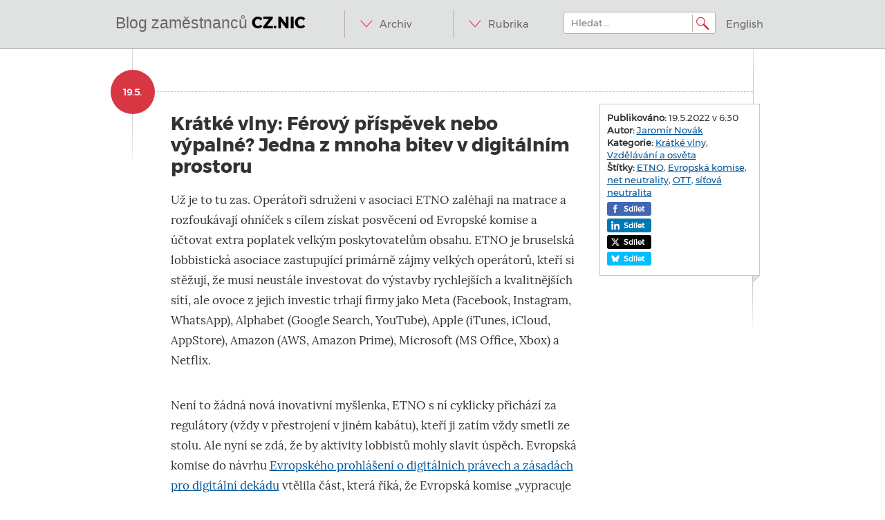

--- FILE ---
content_type: text/html; charset=UTF-8
request_url: https://blog.nic.cz/2022/05/19/kratke-vlny-ferovy-prispevek-nebo-vypalne-jedna-z-mnoha-bitev-v-digitalnim-prostoru/
body_size: 18339
content:
<!DOCTYPE html>
<html dir="ltr" lang="cs" prefix="og: https://ogp.me/ns#">


<head>
    <meta name="twitter:card" content="summary">
    <meta property="og:title" content="Krátké vlny: Férový příspěvek nebo výpalné? Jedna z mnoha bitev v digitálním prostoru" />
    <meta charset="UTF-8">
    <meta name="viewport" content="width=device-width, initial-scale=1">
    <meta http-equiv="Content-Security-Policy" content="upgrade-insecure-requests">
    
    <link rel="profile" href="http://gmpg.org/xfn/11">
    <link rel="pingback" href="https://blog.nic.cz/xmlrpc.php">
    	<style>img:is([sizes="auto" i], [sizes^="auto," i]) { contain-intrinsic-size: 3000px 1500px }</style>
	
		<!-- All in One SEO 4.8.5 - aioseo.com -->
		<title>Krátké vlny: Férový příspěvek nebo výpalné? Jedna z mnoha bitev v digitálním prostoru | Blog zaměstnanců CZ.NIC</title>
	<meta name="description" content="Už je to tu zas. Operátoři sdruženi v asociaci ETNO zaléhají na matrace a rozfoukávají ohníček s cílem získat posvěcení od Evropské komise a účtovat extra poplatek velkým poskytovatelům obsahu. ETNO je bruselská lobbistická asociace zastupující primárně zájmy velkých operátorů, kteří si stěžují, že musí neustále investovat do výstavby rychlejších a kvalitnějších sítí, ale ovoce" />
	<meta name="robots" content="max-image-preview:large" />
	<meta name="author" content="Jaromír Novák"/>
	<link rel="canonical" href="https://blog.nic.cz/2022/05/19/kratke-vlny-ferovy-prispevek-nebo-vypalne-jedna-z-mnoha-bitev-v-digitalnim-prostoru/" />
	<meta name="generator" content="All in One SEO (AIOSEO) 4.8.5" />
		<meta property="og:locale" content="cs_CZ" />
		<meta property="og:site_name" content="Blog zaměstnanců CZ.NIC | @ IN SOA domény.dns.enum.mojeid.internet. nic.cz." />
		<meta property="og:type" content="article" />
		<meta property="og:title" content="Krátké vlny: Férový příspěvek nebo výpalné? Jedna z mnoha bitev v digitálním prostoru | Blog zaměstnanců CZ.NIC" />
		<meta property="og:description" content="Už je to tu zas. Operátoři sdruženi v asociaci ETNO zaléhají na matrace a rozfoukávají ohníček s cílem získat posvěcení od Evropské komise a účtovat extra poplatek velkým poskytovatelům obsahu. ETNO je bruselská lobbistická asociace zastupující primárně zájmy velkých operátorů, kteří si stěžují, že musí neustále investovat do výstavby rychlejších a kvalitnějších sítí, ale ovoce" />
		<meta property="og:url" content="https://blog.nic.cz/2022/05/19/kratke-vlny-ferovy-prispevek-nebo-vypalne-jedna-z-mnoha-bitev-v-digitalnim-prostoru/" />
		<meta property="article:published_time" content="2022-05-19T04:30:24+00:00" />
		<meta property="article:modified_time" content="2022-05-19T04:38:07+00:00" />
		<meta name="twitter:card" content="summary" />
		<meta name="twitter:title" content="Krátké vlny: Férový příspěvek nebo výpalné? Jedna z mnoha bitev v digitálním prostoru | Blog zaměstnanců CZ.NIC" />
		<meta name="twitter:description" content="Už je to tu zas. Operátoři sdruženi v asociaci ETNO zaléhají na matrace a rozfoukávají ohníček s cílem získat posvěcení od Evropské komise a účtovat extra poplatek velkým poskytovatelům obsahu. ETNO je bruselská lobbistická asociace zastupující primárně zájmy velkých operátorů, kteří si stěžují, že musí neustále investovat do výstavby rychlejších a kvalitnějších sítí, ale ovoce" />
		<script type="application/ld+json" class="aioseo-schema">
			{"@context":"https:\/\/schema.org","@graph":[{"@type":"Article","@id":"https:\/\/blog.nic.cz\/2022\/05\/19\/kratke-vlny-ferovy-prispevek-nebo-vypalne-jedna-z-mnoha-bitev-v-digitalnim-prostoru\/#article","name":"Kr\u00e1tk\u00e9 vlny: F\u00e9rov\u00fd p\u0159\u00edsp\u011bvek nebo v\u00fdpaln\u00e9? Jedna z mnoha bitev v digit\u00e1ln\u00edm prostoru | Blog zam\u011bstnanc\u016f CZ.NIC","headline":"Kr\u00e1tk\u00e9 vlny: F\u00e9rov\u00fd p\u0159\u00edsp\u011bvek nebo v\u00fdpaln\u00e9? Jedna z mnoha bitev v digit\u00e1ln\u00edm prostoru","author":{"@id":"https:\/\/blog.nic.cz\/author\/novak-jaromir\/#author"},"publisher":{"@id":"https:\/\/blog.nic.cz\/#organization"},"image":{"@type":"ImageObject","url":"https:\/\/blog.nic.cz\/wp-content\/uploads\/2022\/05\/Snimek-obrazovky-2022-05-18-v-9.22.23.png","@id":"https:\/\/blog.nic.cz\/2022\/05\/19\/kratke-vlny-ferovy-prispevek-nebo-vypalne-jedna-z-mnoha-bitev-v-digitalnim-prostoru\/#articleImage","width":1284,"height":887},"datePublished":"2022-05-19T06:30:24+02:00","dateModified":"2022-05-19T06:38:07+02:00","inLanguage":"cs-CZ","mainEntityOfPage":{"@id":"https:\/\/blog.nic.cz\/2022\/05\/19\/kratke-vlny-ferovy-prispevek-nebo-vypalne-jedna-z-mnoha-bitev-v-digitalnim-prostoru\/#webpage"},"isPartOf":{"@id":"https:\/\/blog.nic.cz\/2022\/05\/19\/kratke-vlny-ferovy-prispevek-nebo-vypalne-jedna-z-mnoha-bitev-v-digitalnim-prostoru\/#webpage"},"articleSection":"Kr\u00e1tk\u00e9 vlny, Vzd\u011bl\u00e1v\u00e1n\u00ed a osv\u011bta, ETNO, Evropsk\u00e1 komise, net neutrality, OTT, s\u00ed\u0165ov\u00e1 neutralita"},{"@type":"BreadcrumbList","@id":"https:\/\/blog.nic.cz\/2022\/05\/19\/kratke-vlny-ferovy-prispevek-nebo-vypalne-jedna-z-mnoha-bitev-v-digitalnim-prostoru\/#breadcrumblist","itemListElement":[{"@type":"ListItem","@id":"https:\/\/blog.nic.cz#listItem","position":1,"name":"Home","item":"https:\/\/blog.nic.cz","nextItem":{"@type":"ListItem","@id":"https:\/\/blog.nic.cz\/category\/vzdelavani-a-osveta\/#listItem","name":"Vzd\u011bl\u00e1v\u00e1n\u00ed a osv\u011bta"}},{"@type":"ListItem","@id":"https:\/\/blog.nic.cz\/category\/vzdelavani-a-osveta\/#listItem","position":2,"name":"Vzd\u011bl\u00e1v\u00e1n\u00ed a osv\u011bta","item":"https:\/\/blog.nic.cz\/category\/vzdelavani-a-osveta\/","nextItem":{"@type":"ListItem","@id":"https:\/\/blog.nic.cz\/2022\/05\/19\/kratke-vlny-ferovy-prispevek-nebo-vypalne-jedna-z-mnoha-bitev-v-digitalnim-prostoru\/#listItem","name":"Kr\u00e1tk\u00e9 vlny: F\u00e9rov\u00fd p\u0159\u00edsp\u011bvek nebo v\u00fdpaln\u00e9? Jedna z mnoha bitev v digit\u00e1ln\u00edm prostoru"},"previousItem":{"@type":"ListItem","@id":"https:\/\/blog.nic.cz#listItem","name":"Home"}},{"@type":"ListItem","@id":"https:\/\/blog.nic.cz\/2022\/05\/19\/kratke-vlny-ferovy-prispevek-nebo-vypalne-jedna-z-mnoha-bitev-v-digitalnim-prostoru\/#listItem","position":3,"name":"Kr\u00e1tk\u00e9 vlny: F\u00e9rov\u00fd p\u0159\u00edsp\u011bvek nebo v\u00fdpaln\u00e9? Jedna z mnoha bitev v digit\u00e1ln\u00edm prostoru","previousItem":{"@type":"ListItem","@id":"https:\/\/blog.nic.cz\/category\/vzdelavani-a-osveta\/#listItem","name":"Vzd\u011bl\u00e1v\u00e1n\u00ed a osv\u011bta"}}]},{"@type":"Organization","@id":"https:\/\/blog.nic.cz\/#organization","name":"Blog zam\u011bstnanc\u016f CZ.NIC","description":"@ IN SOA dom\u00e9ny.dns.enum.mojeid.internet. nic.cz.","url":"https:\/\/blog.nic.cz\/"},{"@type":"Person","@id":"https:\/\/blog.nic.cz\/author\/novak-jaromir\/#author","url":"https:\/\/blog.nic.cz\/author\/novak-jaromir\/","name":"Jarom\u00edr Nov\u00e1k","image":{"@type":"ImageObject","@id":"https:\/\/blog.nic.cz\/2022\/05\/19\/kratke-vlny-ferovy-prispevek-nebo-vypalne-jedna-z-mnoha-bitev-v-digitalnim-prostoru\/#authorImage","url":"https:\/\/secure.gravatar.com\/avatar\/e75191e6ebf2f09f86717355a1b874ee11e11d6f79e432230be96a67a6037bd5?s=96&d=identicon&r=g","width":96,"height":96,"caption":"Jarom\u00edr Nov\u00e1k"}},{"@type":"WebPage","@id":"https:\/\/blog.nic.cz\/2022\/05\/19\/kratke-vlny-ferovy-prispevek-nebo-vypalne-jedna-z-mnoha-bitev-v-digitalnim-prostoru\/#webpage","url":"https:\/\/blog.nic.cz\/2022\/05\/19\/kratke-vlny-ferovy-prispevek-nebo-vypalne-jedna-z-mnoha-bitev-v-digitalnim-prostoru\/","name":"Kr\u00e1tk\u00e9 vlny: F\u00e9rov\u00fd p\u0159\u00edsp\u011bvek nebo v\u00fdpaln\u00e9? Jedna z mnoha bitev v digit\u00e1ln\u00edm prostoru | Blog zam\u011bstnanc\u016f CZ.NIC","description":"U\u017e je to tu zas. Oper\u00e1to\u0159i sdru\u017eeni v asociaci ETNO zal\u00e9haj\u00ed na matrace a rozfouk\u00e1vaj\u00ed ohn\u00ed\u010dek s c\u00edlem z\u00edskat posv\u011bcen\u00ed od Evropsk\u00e9 komise a \u00fa\u010dtovat extra poplatek velk\u00fdm poskytovatel\u016fm obsahu. ETNO je bruselsk\u00e1 lobbistick\u00e1 asociace zastupuj\u00edc\u00ed prim\u00e1rn\u011b z\u00e1jmy velk\u00fdch oper\u00e1tor\u016f, kte\u0159\u00ed si st\u011b\u017euj\u00ed, \u017ee mus\u00ed neust\u00e1le investovat do v\u00fdstavby rychlej\u0161\u00edch a kvalitn\u011bj\u0161\u00edch s\u00edt\u00ed, ale ovoce","inLanguage":"cs-CZ","isPartOf":{"@id":"https:\/\/blog.nic.cz\/#website"},"breadcrumb":{"@id":"https:\/\/blog.nic.cz\/2022\/05\/19\/kratke-vlny-ferovy-prispevek-nebo-vypalne-jedna-z-mnoha-bitev-v-digitalnim-prostoru\/#breadcrumblist"},"author":{"@id":"https:\/\/blog.nic.cz\/author\/novak-jaromir\/#author"},"creator":{"@id":"https:\/\/blog.nic.cz\/author\/novak-jaromir\/#author"},"datePublished":"2022-05-19T06:30:24+02:00","dateModified":"2022-05-19T06:38:07+02:00"},{"@type":"WebSite","@id":"https:\/\/blog.nic.cz\/#website","url":"https:\/\/blog.nic.cz\/","name":"Blog zam\u011bstnanc\u016f CZ.NIC","description":"@ IN SOA dom\u00e9ny.dns.enum.mojeid.internet. nic.cz.","inLanguage":"cs-CZ","publisher":{"@id":"https:\/\/blog.nic.cz\/#organization"}}]}
		</script>
		<!-- All in One SEO -->

<link rel='dns-prefetch' href='//ajax.googleapis.com' />
<link rel='dns-prefetch' href='//stats.wp.com' />
<link rel="alternate" type="application/rss+xml" title="Blog zaměstnanců CZ.NIC &raquo; RSS zdroj" href="https://blog.nic.cz/feed/" />
<link rel="alternate" type="application/rss+xml" title="Blog zaměstnanců CZ.NIC &raquo; RSS komentářů" href="https://blog.nic.cz/comments/feed/" />
<link rel="alternate" type="application/rss+xml" title="Blog zaměstnanců CZ.NIC &raquo; RSS komentářů pro Krátké vlny: Férový příspěvek nebo výpalné? Jedna z mnoha bitev v digitálním prostoru" href="https://blog.nic.cz/2022/05/19/kratke-vlny-ferovy-prispevek-nebo-vypalne-jedna-z-mnoha-bitev-v-digitalnim-prostoru/feed/" />
<script type="text/javascript">
/* <![CDATA[ */
window._wpemojiSettings = {"baseUrl":"https:\/\/s.w.org\/images\/core\/emoji\/16.0.1\/72x72\/","ext":".png","svgUrl":"https:\/\/s.w.org\/images\/core\/emoji\/16.0.1\/svg\/","svgExt":".svg","source":{"concatemoji":"https:\/\/blog.nic.cz\/wp-includes\/js\/wp-emoji-release.min.js?ver=6.8.2"}};
/*! This file is auto-generated */
!function(s,n){var o,i,e;function c(e){try{var t={supportTests:e,timestamp:(new Date).valueOf()};sessionStorage.setItem(o,JSON.stringify(t))}catch(e){}}function p(e,t,n){e.clearRect(0,0,e.canvas.width,e.canvas.height),e.fillText(t,0,0);var t=new Uint32Array(e.getImageData(0,0,e.canvas.width,e.canvas.height).data),a=(e.clearRect(0,0,e.canvas.width,e.canvas.height),e.fillText(n,0,0),new Uint32Array(e.getImageData(0,0,e.canvas.width,e.canvas.height).data));return t.every(function(e,t){return e===a[t]})}function u(e,t){e.clearRect(0,0,e.canvas.width,e.canvas.height),e.fillText(t,0,0);for(var n=e.getImageData(16,16,1,1),a=0;a<n.data.length;a++)if(0!==n.data[a])return!1;return!0}function f(e,t,n,a){switch(t){case"flag":return n(e,"\ud83c\udff3\ufe0f\u200d\u26a7\ufe0f","\ud83c\udff3\ufe0f\u200b\u26a7\ufe0f")?!1:!n(e,"\ud83c\udde8\ud83c\uddf6","\ud83c\udde8\u200b\ud83c\uddf6")&&!n(e,"\ud83c\udff4\udb40\udc67\udb40\udc62\udb40\udc65\udb40\udc6e\udb40\udc67\udb40\udc7f","\ud83c\udff4\u200b\udb40\udc67\u200b\udb40\udc62\u200b\udb40\udc65\u200b\udb40\udc6e\u200b\udb40\udc67\u200b\udb40\udc7f");case"emoji":return!a(e,"\ud83e\udedf")}return!1}function g(e,t,n,a){var r="undefined"!=typeof WorkerGlobalScope&&self instanceof WorkerGlobalScope?new OffscreenCanvas(300,150):s.createElement("canvas"),o=r.getContext("2d",{willReadFrequently:!0}),i=(o.textBaseline="top",o.font="600 32px Arial",{});return e.forEach(function(e){i[e]=t(o,e,n,a)}),i}function t(e){var t=s.createElement("script");t.src=e,t.defer=!0,s.head.appendChild(t)}"undefined"!=typeof Promise&&(o="wpEmojiSettingsSupports",i=["flag","emoji"],n.supports={everything:!0,everythingExceptFlag:!0},e=new Promise(function(e){s.addEventListener("DOMContentLoaded",e,{once:!0})}),new Promise(function(t){var n=function(){try{var e=JSON.parse(sessionStorage.getItem(o));if("object"==typeof e&&"number"==typeof e.timestamp&&(new Date).valueOf()<e.timestamp+604800&&"object"==typeof e.supportTests)return e.supportTests}catch(e){}return null}();if(!n){if("undefined"!=typeof Worker&&"undefined"!=typeof OffscreenCanvas&&"undefined"!=typeof URL&&URL.createObjectURL&&"undefined"!=typeof Blob)try{var e="postMessage("+g.toString()+"("+[JSON.stringify(i),f.toString(),p.toString(),u.toString()].join(",")+"));",a=new Blob([e],{type:"text/javascript"}),r=new Worker(URL.createObjectURL(a),{name:"wpTestEmojiSupports"});return void(r.onmessage=function(e){c(n=e.data),r.terminate(),t(n)})}catch(e){}c(n=g(i,f,p,u))}t(n)}).then(function(e){for(var t in e)n.supports[t]=e[t],n.supports.everything=n.supports.everything&&n.supports[t],"flag"!==t&&(n.supports.everythingExceptFlag=n.supports.everythingExceptFlag&&n.supports[t]);n.supports.everythingExceptFlag=n.supports.everythingExceptFlag&&!n.supports.flag,n.DOMReady=!1,n.readyCallback=function(){n.DOMReady=!0}}).then(function(){return e}).then(function(){var e;n.supports.everything||(n.readyCallback(),(e=n.source||{}).concatemoji?t(e.concatemoji):e.wpemoji&&e.twemoji&&(t(e.twemoji),t(e.wpemoji)))}))}((window,document),window._wpemojiSettings);
/* ]]> */
</script>
<style id='wp-emoji-styles-inline-css' type='text/css'>

	img.wp-smiley, img.emoji {
		display: inline !important;
		border: none !important;
		box-shadow: none !important;
		height: 1em !important;
		width: 1em !important;
		margin: 0 0.07em !important;
		vertical-align: -0.1em !important;
		background: none !important;
		padding: 0 !important;
	}
</style>
<link rel='stylesheet' id='wp-block-library-css' href='https://blog.nic.cz/wp-includes/css/dist/block-library/style.min.css?ver=6.8.2' type='text/css' media='all' />
<style id='classic-theme-styles-inline-css' type='text/css'>
/*! This file is auto-generated */
.wp-block-button__link{color:#fff;background-color:#32373c;border-radius:9999px;box-shadow:none;text-decoration:none;padding:calc(.667em + 2px) calc(1.333em + 2px);font-size:1.125em}.wp-block-file__button{background:#32373c;color:#fff;text-decoration:none}
</style>
<link rel='stylesheet' id='mediaelement-css' href='https://blog.nic.cz/wp-includes/js/mediaelement/mediaelementplayer-legacy.min.css?ver=4.2.17' type='text/css' media='all' />
<link rel='stylesheet' id='wp-mediaelement-css' href='https://blog.nic.cz/wp-includes/js/mediaelement/wp-mediaelement.min.css?ver=6.8.2' type='text/css' media='all' />
<style id='jetpack-sharing-buttons-style-inline-css' type='text/css'>
.jetpack-sharing-buttons__services-list{display:flex;flex-direction:row;flex-wrap:wrap;gap:0;list-style-type:none;margin:5px;padding:0}.jetpack-sharing-buttons__services-list.has-small-icon-size{font-size:12px}.jetpack-sharing-buttons__services-list.has-normal-icon-size{font-size:16px}.jetpack-sharing-buttons__services-list.has-large-icon-size{font-size:24px}.jetpack-sharing-buttons__services-list.has-huge-icon-size{font-size:36px}@media print{.jetpack-sharing-buttons__services-list{display:none!important}}.editor-styles-wrapper .wp-block-jetpack-sharing-buttons{gap:0;padding-inline-start:0}ul.jetpack-sharing-buttons__services-list.has-background{padding:1.25em 2.375em}
</style>
<style id='global-styles-inline-css' type='text/css'>
:root{--wp--preset--aspect-ratio--square: 1;--wp--preset--aspect-ratio--4-3: 4/3;--wp--preset--aspect-ratio--3-4: 3/4;--wp--preset--aspect-ratio--3-2: 3/2;--wp--preset--aspect-ratio--2-3: 2/3;--wp--preset--aspect-ratio--16-9: 16/9;--wp--preset--aspect-ratio--9-16: 9/16;--wp--preset--color--black: #000000;--wp--preset--color--cyan-bluish-gray: #abb8c3;--wp--preset--color--white: #ffffff;--wp--preset--color--pale-pink: #f78da7;--wp--preset--color--vivid-red: #cf2e2e;--wp--preset--color--luminous-vivid-orange: #ff6900;--wp--preset--color--luminous-vivid-amber: #fcb900;--wp--preset--color--light-green-cyan: #7bdcb5;--wp--preset--color--vivid-green-cyan: #00d084;--wp--preset--color--pale-cyan-blue: #8ed1fc;--wp--preset--color--vivid-cyan-blue: #0693e3;--wp--preset--color--vivid-purple: #9b51e0;--wp--preset--gradient--vivid-cyan-blue-to-vivid-purple: linear-gradient(135deg,rgba(6,147,227,1) 0%,rgb(155,81,224) 100%);--wp--preset--gradient--light-green-cyan-to-vivid-green-cyan: linear-gradient(135deg,rgb(122,220,180) 0%,rgb(0,208,130) 100%);--wp--preset--gradient--luminous-vivid-amber-to-luminous-vivid-orange: linear-gradient(135deg,rgba(252,185,0,1) 0%,rgba(255,105,0,1) 100%);--wp--preset--gradient--luminous-vivid-orange-to-vivid-red: linear-gradient(135deg,rgba(255,105,0,1) 0%,rgb(207,46,46) 100%);--wp--preset--gradient--very-light-gray-to-cyan-bluish-gray: linear-gradient(135deg,rgb(238,238,238) 0%,rgb(169,184,195) 100%);--wp--preset--gradient--cool-to-warm-spectrum: linear-gradient(135deg,rgb(74,234,220) 0%,rgb(151,120,209) 20%,rgb(207,42,186) 40%,rgb(238,44,130) 60%,rgb(251,105,98) 80%,rgb(254,248,76) 100%);--wp--preset--gradient--blush-light-purple: linear-gradient(135deg,rgb(255,206,236) 0%,rgb(152,150,240) 100%);--wp--preset--gradient--blush-bordeaux: linear-gradient(135deg,rgb(254,205,165) 0%,rgb(254,45,45) 50%,rgb(107,0,62) 100%);--wp--preset--gradient--luminous-dusk: linear-gradient(135deg,rgb(255,203,112) 0%,rgb(199,81,192) 50%,rgb(65,88,208) 100%);--wp--preset--gradient--pale-ocean: linear-gradient(135deg,rgb(255,245,203) 0%,rgb(182,227,212) 50%,rgb(51,167,181) 100%);--wp--preset--gradient--electric-grass: linear-gradient(135deg,rgb(202,248,128) 0%,rgb(113,206,126) 100%);--wp--preset--gradient--midnight: linear-gradient(135deg,rgb(2,3,129) 0%,rgb(40,116,252) 100%);--wp--preset--font-size--small: 13px;--wp--preset--font-size--medium: 20px;--wp--preset--font-size--large: 36px;--wp--preset--font-size--x-large: 42px;--wp--preset--spacing--20: 0.44rem;--wp--preset--spacing--30: 0.67rem;--wp--preset--spacing--40: 1rem;--wp--preset--spacing--50: 1.5rem;--wp--preset--spacing--60: 2.25rem;--wp--preset--spacing--70: 3.38rem;--wp--preset--spacing--80: 5.06rem;--wp--preset--shadow--natural: 6px 6px 9px rgba(0, 0, 0, 0.2);--wp--preset--shadow--deep: 12px 12px 50px rgba(0, 0, 0, 0.4);--wp--preset--shadow--sharp: 6px 6px 0px rgba(0, 0, 0, 0.2);--wp--preset--shadow--outlined: 6px 6px 0px -3px rgba(255, 255, 255, 1), 6px 6px rgba(0, 0, 0, 1);--wp--preset--shadow--crisp: 6px 6px 0px rgba(0, 0, 0, 1);}:where(.is-layout-flex){gap: 0.5em;}:where(.is-layout-grid){gap: 0.5em;}body .is-layout-flex{display: flex;}.is-layout-flex{flex-wrap: wrap;align-items: center;}.is-layout-flex > :is(*, div){margin: 0;}body .is-layout-grid{display: grid;}.is-layout-grid > :is(*, div){margin: 0;}:where(.wp-block-columns.is-layout-flex){gap: 2em;}:where(.wp-block-columns.is-layout-grid){gap: 2em;}:where(.wp-block-post-template.is-layout-flex){gap: 1.25em;}:where(.wp-block-post-template.is-layout-grid){gap: 1.25em;}.has-black-color{color: var(--wp--preset--color--black) !important;}.has-cyan-bluish-gray-color{color: var(--wp--preset--color--cyan-bluish-gray) !important;}.has-white-color{color: var(--wp--preset--color--white) !important;}.has-pale-pink-color{color: var(--wp--preset--color--pale-pink) !important;}.has-vivid-red-color{color: var(--wp--preset--color--vivid-red) !important;}.has-luminous-vivid-orange-color{color: var(--wp--preset--color--luminous-vivid-orange) !important;}.has-luminous-vivid-amber-color{color: var(--wp--preset--color--luminous-vivid-amber) !important;}.has-light-green-cyan-color{color: var(--wp--preset--color--light-green-cyan) !important;}.has-vivid-green-cyan-color{color: var(--wp--preset--color--vivid-green-cyan) !important;}.has-pale-cyan-blue-color{color: var(--wp--preset--color--pale-cyan-blue) !important;}.has-vivid-cyan-blue-color{color: var(--wp--preset--color--vivid-cyan-blue) !important;}.has-vivid-purple-color{color: var(--wp--preset--color--vivid-purple) !important;}.has-black-background-color{background-color: var(--wp--preset--color--black) !important;}.has-cyan-bluish-gray-background-color{background-color: var(--wp--preset--color--cyan-bluish-gray) !important;}.has-white-background-color{background-color: var(--wp--preset--color--white) !important;}.has-pale-pink-background-color{background-color: var(--wp--preset--color--pale-pink) !important;}.has-vivid-red-background-color{background-color: var(--wp--preset--color--vivid-red) !important;}.has-luminous-vivid-orange-background-color{background-color: var(--wp--preset--color--luminous-vivid-orange) !important;}.has-luminous-vivid-amber-background-color{background-color: var(--wp--preset--color--luminous-vivid-amber) !important;}.has-light-green-cyan-background-color{background-color: var(--wp--preset--color--light-green-cyan) !important;}.has-vivid-green-cyan-background-color{background-color: var(--wp--preset--color--vivid-green-cyan) !important;}.has-pale-cyan-blue-background-color{background-color: var(--wp--preset--color--pale-cyan-blue) !important;}.has-vivid-cyan-blue-background-color{background-color: var(--wp--preset--color--vivid-cyan-blue) !important;}.has-vivid-purple-background-color{background-color: var(--wp--preset--color--vivid-purple) !important;}.has-black-border-color{border-color: var(--wp--preset--color--black) !important;}.has-cyan-bluish-gray-border-color{border-color: var(--wp--preset--color--cyan-bluish-gray) !important;}.has-white-border-color{border-color: var(--wp--preset--color--white) !important;}.has-pale-pink-border-color{border-color: var(--wp--preset--color--pale-pink) !important;}.has-vivid-red-border-color{border-color: var(--wp--preset--color--vivid-red) !important;}.has-luminous-vivid-orange-border-color{border-color: var(--wp--preset--color--luminous-vivid-orange) !important;}.has-luminous-vivid-amber-border-color{border-color: var(--wp--preset--color--luminous-vivid-amber) !important;}.has-light-green-cyan-border-color{border-color: var(--wp--preset--color--light-green-cyan) !important;}.has-vivid-green-cyan-border-color{border-color: var(--wp--preset--color--vivid-green-cyan) !important;}.has-pale-cyan-blue-border-color{border-color: var(--wp--preset--color--pale-cyan-blue) !important;}.has-vivid-cyan-blue-border-color{border-color: var(--wp--preset--color--vivid-cyan-blue) !important;}.has-vivid-purple-border-color{border-color: var(--wp--preset--color--vivid-purple) !important;}.has-vivid-cyan-blue-to-vivid-purple-gradient-background{background: var(--wp--preset--gradient--vivid-cyan-blue-to-vivid-purple) !important;}.has-light-green-cyan-to-vivid-green-cyan-gradient-background{background: var(--wp--preset--gradient--light-green-cyan-to-vivid-green-cyan) !important;}.has-luminous-vivid-amber-to-luminous-vivid-orange-gradient-background{background: var(--wp--preset--gradient--luminous-vivid-amber-to-luminous-vivid-orange) !important;}.has-luminous-vivid-orange-to-vivid-red-gradient-background{background: var(--wp--preset--gradient--luminous-vivid-orange-to-vivid-red) !important;}.has-very-light-gray-to-cyan-bluish-gray-gradient-background{background: var(--wp--preset--gradient--very-light-gray-to-cyan-bluish-gray) !important;}.has-cool-to-warm-spectrum-gradient-background{background: var(--wp--preset--gradient--cool-to-warm-spectrum) !important;}.has-blush-light-purple-gradient-background{background: var(--wp--preset--gradient--blush-light-purple) !important;}.has-blush-bordeaux-gradient-background{background: var(--wp--preset--gradient--blush-bordeaux) !important;}.has-luminous-dusk-gradient-background{background: var(--wp--preset--gradient--luminous-dusk) !important;}.has-pale-ocean-gradient-background{background: var(--wp--preset--gradient--pale-ocean) !important;}.has-electric-grass-gradient-background{background: var(--wp--preset--gradient--electric-grass) !important;}.has-midnight-gradient-background{background: var(--wp--preset--gradient--midnight) !important;}.has-small-font-size{font-size: var(--wp--preset--font-size--small) !important;}.has-medium-font-size{font-size: var(--wp--preset--font-size--medium) !important;}.has-large-font-size{font-size: var(--wp--preset--font-size--large) !important;}.has-x-large-font-size{font-size: var(--wp--preset--font-size--x-large) !important;}
:where(.wp-block-post-template.is-layout-flex){gap: 1.25em;}:where(.wp-block-post-template.is-layout-grid){gap: 1.25em;}
:where(.wp-block-columns.is-layout-flex){gap: 2em;}:where(.wp-block-columns.is-layout-grid){gap: 2em;}
:root :where(.wp-block-pullquote){font-size: 1.5em;line-height: 1.6;}
</style>
<link rel='stylesheet' id='wp-polls-css' href='https://blog.nic.cz/wp-content/plugins/wp-polls/polls-css.css?ver=2.77.3' type='text/css' media='all' />
<style id='wp-polls-inline-css' type='text/css'>
.wp-polls .pollbar {
	margin: 1px;
	font-size: 6px;
	line-height: 8px;
	height: 8px;
	background-image: url('https://blog.nic.cz/wp-content/plugins/wp-polls/images/default/pollbg.gif');
	border: 1px solid #c8c8c8;
}

</style>
<link rel='stylesheet' id='bootstrap-css' href='https://blog.nic.cz/wp-content/themes/nic-responsive/libs/bootstrap/css/bootstrap.min.css?ver=3.0.0' type='text/css' media='all' />
<link rel='stylesheet' id='bootstrap-select-css' href='https://blog.nic.cz/wp-content/themes/nic-responsive/libs/bootstrap-select/bootstrap-select.css?ver=1.3.1' type='text/css' media='all' />
<link rel='stylesheet' id='nic-style-css' href='https://blog.nic.cz/wp-content/themes/nic-responsive/style.css?ver=2.0.1' type='text/css' media='all' />
<script type="text/javascript" src="https://blog.nic.cz/wp-content/themes/nic-responsive/libs/modernizr/modernizr-2.6.1-respond-1.1.0.min.js?ver=2.6.1" id="modernizr-js"></script>
<link rel="https://api.w.org/" href="https://blog.nic.cz/wp-json/" /><link rel="alternate" title="JSON" type="application/json" href="https://blog.nic.cz/wp-json/wp/v2/posts/22788" /><link rel="EditURI" type="application/rsd+xml" title="RSD" href="https://blog.nic.cz/xmlrpc.php?rsd" />
<meta name="generator" content="WordPress 6.8.2" />
<link rel='shortlink' href='https://blog.nic.cz/?p=22788' />
<link rel="alternate" title="oEmbed (JSON)" type="application/json+oembed" href="https://blog.nic.cz/wp-json/oembed/1.0/embed?url=https%3A%2F%2Fblog.nic.cz%2F2022%2F05%2F19%2Fkratke-vlny-ferovy-prispevek-nebo-vypalne-jedna-z-mnoha-bitev-v-digitalnim-prostoru%2F" />
<link rel="alternate" title="oEmbed (XML)" type="text/xml+oembed" href="https://blog.nic.cz/wp-json/oembed/1.0/embed?url=https%3A%2F%2Fblog.nic.cz%2F2022%2F05%2F19%2Fkratke-vlny-ferovy-prispevek-nebo-vypalne-jedna-z-mnoha-bitev-v-digitalnim-prostoru%2F&#038;format=xml" />
<meta http-equiv="X-XRDS-Location" content="https://blog.nic.cz/?xrds" />
<meta http-equiv="X-Yadis-Location" content="https://blog.nic.cz/?xrds" />
	<style>img#wpstats{display:none}</style>
				<style type="text/css" id="wp-custom-css">
			code {
  white-space: nowrap;
}		</style>
		    <!-- === Horni lista s odkazy na weby a aplikace CZ.NICu === -->
    <script type="text/javascript" src="//www.nic.cz/static/js/widgets/projects-bar.js"></script>
    <link rel="stylesheet" type="text/css" href="//www.nic.cz/static/css/widgets/projects-bar.css">
    <script type="text/javascript">
        new nicWidgets.topBar("CS");
    </script>
    <!-- === Konec horni listy s odkazy na weby a aplikace CZ.NICu === -->
</head>

<body class="wp-singular post-template-default single single-post postid-22788 single-format-standard wp-theme-nic-responsive group-blog">


<div id="page" class="hfeed site">
        <header id="masthead" class="site-header" role="banner">
        <div class="wrap">
            <div class="container clearfix">
                <div class="site-branding">
                    <h1 class="site-title logo"><a href="https://blog.nic.cz/" rel="home">Blog zaměstnanců <span>CZ.NIC</span></a></h1>
                    <h2 class="site-description visuallyhidden">@ IN SOA domény.dns.enum.mojeid.internet. nic.cz.</h2>
                </div>

                <div class="right">
                    <nav id="site-navigation" class="main-navigation menu" role="navigation">
                        <h1 class="menu-toggle visuallyhidden">Menu</h1>
                        <a class="skip-link visuallyhidden" href="#content">Přeskočit na obsah</a>
                        <ul class="desktoponly">
                            <li>
                                <a href="#" accesskey="a">Archiv</a>
                                <ul>
                                    	<li><a href='https://blog.nic.cz/2026/01/'>Leden 2026</a></li>
	<li><a href='https://blog.nic.cz/2025/12/'>Prosinec 2025</a></li>
	<li><a href='https://blog.nic.cz/2025/11/'>Listopad 2025</a></li>
	<li><a href='https://blog.nic.cz/2025/10/'>Říjen 2025</a></li>
	<li><a href='https://blog.nic.cz/2025/09/'>Září 2025</a></li>
	<li><a href='https://blog.nic.cz/2025/08/'>Srpen 2025</a></li>
	<li><a href='https://blog.nic.cz/2025/07/'>Červenec 2025</a></li>
	<li><a href='https://blog.nic.cz/2025/06/'>Červen 2025</a></li>
	<li><a href='https://blog.nic.cz/2025/05/'>Květen 2025</a></li>
	<li><a href='https://blog.nic.cz/2025/04/'>Duben 2025</a></li>
	<li><a href='https://blog.nic.cz/2025/03/'>Březen 2025</a></li>
	<li><a href='https://blog.nic.cz/2025/02/'>Únor 2025</a></li>
	<li><a href='https://blog.nic.cz/2025/01/'>Leden 2025</a></li>
	<li><a href='https://blog.nic.cz/2024/12/'>Prosinec 2024</a></li>
	<li><a href='https://blog.nic.cz/2024/11/'>Listopad 2024</a></li>
	<li><a href='https://blog.nic.cz/2024/10/'>Říjen 2024</a></li>
	<li><a href='https://blog.nic.cz/2024/09/'>Září 2024</a></li>
	<li><a href='https://blog.nic.cz/2024/08/'>Srpen 2024</a></li>
	<li><a href='https://blog.nic.cz/2024/07/'>Červenec 2024</a></li>
	<li><a href='https://blog.nic.cz/2024/06/'>Červen 2024</a></li>
	<li><a href='https://blog.nic.cz/2024/05/'>Květen 2024</a></li>
	<li><a href='https://blog.nic.cz/2024/04/'>Duben 2024</a></li>
	<li><a href='https://blog.nic.cz/2024/03/'>Březen 2024</a></li>
	<li><a href='https://blog.nic.cz/2024/02/'>Únor 2024</a></li>
	<li><a href='https://blog.nic.cz/2024/01/'>Leden 2024</a></li>
	<li><a href='https://blog.nic.cz/2023/12/'>Prosinec 2023</a></li>
	<li><a href='https://blog.nic.cz/2023/11/'>Listopad 2023</a></li>
	<li><a href='https://blog.nic.cz/2023/10/'>Říjen 2023</a></li>
	<li><a href='https://blog.nic.cz/2023/09/'>Září 2023</a></li>
	<li><a href='https://blog.nic.cz/2023/08/'>Srpen 2023</a></li>
	<li><a href='https://blog.nic.cz/2023/07/'>Červenec 2023</a></li>
	<li><a href='https://blog.nic.cz/2023/06/'>Červen 2023</a></li>
	<li><a href='https://blog.nic.cz/2023/05/'>Květen 2023</a></li>
	<li><a href='https://blog.nic.cz/2023/04/'>Duben 2023</a></li>
	<li><a href='https://blog.nic.cz/2023/03/'>Březen 2023</a></li>
	<li><a href='https://blog.nic.cz/2023/02/'>Únor 2023</a></li>
	<li><a href='https://blog.nic.cz/2023/01/'>Leden 2023</a></li>
	<li><a href='https://blog.nic.cz/2022/12/'>Prosinec 2022</a></li>
	<li><a href='https://blog.nic.cz/2022/11/'>Listopad 2022</a></li>
	<li><a href='https://blog.nic.cz/2022/10/'>Říjen 2022</a></li>
	<li><a href='https://blog.nic.cz/2022/09/'>Září 2022</a></li>
	<li><a href='https://blog.nic.cz/2022/08/'>Srpen 2022</a></li>
	<li><a href='https://blog.nic.cz/2022/07/'>Červenec 2022</a></li>
	<li><a href='https://blog.nic.cz/2022/06/'>Červen 2022</a></li>
	<li><a href='https://blog.nic.cz/2022/05/'>Květen 2022</a></li>
	<li><a href='https://blog.nic.cz/2022/04/'>Duben 2022</a></li>
	<li><a href='https://blog.nic.cz/2022/03/'>Březen 2022</a></li>
	<li><a href='https://blog.nic.cz/2022/02/'>Únor 2022</a></li>
	<li><a href='https://blog.nic.cz/2022/01/'>Leden 2022</a></li>
	<li><a href='https://blog.nic.cz/2021/12/'>Prosinec 2021</a></li>
	<li><a href='https://blog.nic.cz/2021/11/'>Listopad 2021</a></li>
	<li><a href='https://blog.nic.cz/2021/10/'>Říjen 2021</a></li>
	<li><a href='https://blog.nic.cz/2021/09/'>Září 2021</a></li>
	<li><a href='https://blog.nic.cz/2021/08/'>Srpen 2021</a></li>
	<li><a href='https://blog.nic.cz/2021/07/'>Červenec 2021</a></li>
	<li><a href='https://blog.nic.cz/2021/06/'>Červen 2021</a></li>
	<li><a href='https://blog.nic.cz/2021/05/'>Květen 2021</a></li>
	<li><a href='https://blog.nic.cz/2021/04/'>Duben 2021</a></li>
	<li><a href='https://blog.nic.cz/2021/03/'>Březen 2021</a></li>
	<li><a href='https://blog.nic.cz/2021/02/'>Únor 2021</a></li>
	<li><a href='https://blog.nic.cz/2021/01/'>Leden 2021</a></li>
	<li><a href='https://blog.nic.cz/2020/12/'>Prosinec 2020</a></li>
	<li><a href='https://blog.nic.cz/2020/11/'>Listopad 2020</a></li>
	<li><a href='https://blog.nic.cz/2020/10/'>Říjen 2020</a></li>
	<li><a href='https://blog.nic.cz/2020/09/'>Září 2020</a></li>
	<li><a href='https://blog.nic.cz/2020/08/'>Srpen 2020</a></li>
	<li><a href='https://blog.nic.cz/2020/07/'>Červenec 2020</a></li>
	<li><a href='https://blog.nic.cz/2020/06/'>Červen 2020</a></li>
	<li><a href='https://blog.nic.cz/2020/05/'>Květen 2020</a></li>
	<li><a href='https://blog.nic.cz/2020/04/'>Duben 2020</a></li>
	<li><a href='https://blog.nic.cz/2020/03/'>Březen 2020</a></li>
	<li><a href='https://blog.nic.cz/2020/02/'>Únor 2020</a></li>
	<li><a href='https://blog.nic.cz/2020/01/'>Leden 2020</a></li>
	<li><a href='https://blog.nic.cz/2019/12/'>Prosinec 2019</a></li>
	<li><a href='https://blog.nic.cz/2019/11/'>Listopad 2019</a></li>
	<li><a href='https://blog.nic.cz/2019/10/'>Říjen 2019</a></li>
	<li><a href='https://blog.nic.cz/2019/09/'>Září 2019</a></li>
	<li><a href='https://blog.nic.cz/2019/08/'>Srpen 2019</a></li>
	<li><a href='https://blog.nic.cz/2019/07/'>Červenec 2019</a></li>
	<li><a href='https://blog.nic.cz/2019/06/'>Červen 2019</a></li>
	<li><a href='https://blog.nic.cz/2019/05/'>Květen 2019</a></li>
	<li><a href='https://blog.nic.cz/2019/04/'>Duben 2019</a></li>
	<li><a href='https://blog.nic.cz/2019/03/'>Březen 2019</a></li>
	<li><a href='https://blog.nic.cz/2019/02/'>Únor 2019</a></li>
	<li><a href='https://blog.nic.cz/2019/01/'>Leden 2019</a></li>
	<li><a href='https://blog.nic.cz/2018/12/'>Prosinec 2018</a></li>
	<li><a href='https://blog.nic.cz/2018/11/'>Listopad 2018</a></li>
	<li><a href='https://blog.nic.cz/2018/10/'>Říjen 2018</a></li>
	<li><a href='https://blog.nic.cz/2018/09/'>Září 2018</a></li>
	<li><a href='https://blog.nic.cz/2018/08/'>Srpen 2018</a></li>
	<li><a href='https://blog.nic.cz/2018/07/'>Červenec 2018</a></li>
	<li><a href='https://blog.nic.cz/2018/06/'>Červen 2018</a></li>
	<li><a href='https://blog.nic.cz/2018/05/'>Květen 2018</a></li>
	<li><a href='https://blog.nic.cz/2018/04/'>Duben 2018</a></li>
	<li><a href='https://blog.nic.cz/2018/03/'>Březen 2018</a></li>
	<li><a href='https://blog.nic.cz/2018/02/'>Únor 2018</a></li>
	<li><a href='https://blog.nic.cz/2018/01/'>Leden 2018</a></li>
	<li><a href='https://blog.nic.cz/2017/12/'>Prosinec 2017</a></li>
	<li><a href='https://blog.nic.cz/2017/11/'>Listopad 2017</a></li>
	<li><a href='https://blog.nic.cz/2017/10/'>Říjen 2017</a></li>
	<li><a href='https://blog.nic.cz/2017/09/'>Září 2017</a></li>
	<li><a href='https://blog.nic.cz/2017/08/'>Srpen 2017</a></li>
	<li><a href='https://blog.nic.cz/2017/07/'>Červenec 2017</a></li>
	<li><a href='https://blog.nic.cz/2017/06/'>Červen 2017</a></li>
	<li><a href='https://blog.nic.cz/2017/05/'>Květen 2017</a></li>
	<li><a href='https://blog.nic.cz/2017/04/'>Duben 2017</a></li>
	<li><a href='https://blog.nic.cz/2017/03/'>Březen 2017</a></li>
	<li><a href='https://blog.nic.cz/2017/02/'>Únor 2017</a></li>
	<li><a href='https://blog.nic.cz/2017/01/'>Leden 2017</a></li>
	<li><a href='https://blog.nic.cz/2016/12/'>Prosinec 2016</a></li>
	<li><a href='https://blog.nic.cz/2016/11/'>Listopad 2016</a></li>
	<li><a href='https://blog.nic.cz/2016/10/'>Říjen 2016</a></li>
	<li><a href='https://blog.nic.cz/2016/09/'>Září 2016</a></li>
	<li><a href='https://blog.nic.cz/2016/08/'>Srpen 2016</a></li>
	<li><a href='https://blog.nic.cz/2016/07/'>Červenec 2016</a></li>
	<li><a href='https://blog.nic.cz/2016/06/'>Červen 2016</a></li>
	<li><a href='https://blog.nic.cz/2016/05/'>Květen 2016</a></li>
	<li><a href='https://blog.nic.cz/2016/04/'>Duben 2016</a></li>
	<li><a href='https://blog.nic.cz/2016/03/'>Březen 2016</a></li>
	<li><a href='https://blog.nic.cz/2016/02/'>Únor 2016</a></li>
	<li><a href='https://blog.nic.cz/2016/01/'>Leden 2016</a></li>
	<li><a href='https://blog.nic.cz/2015/12/'>Prosinec 2015</a></li>
	<li><a href='https://blog.nic.cz/2015/11/'>Listopad 2015</a></li>
	<li><a href='https://blog.nic.cz/2015/10/'>Říjen 2015</a></li>
	<li><a href='https://blog.nic.cz/2015/09/'>Září 2015</a></li>
	<li><a href='https://blog.nic.cz/2015/08/'>Srpen 2015</a></li>
	<li><a href='https://blog.nic.cz/2015/07/'>Červenec 2015</a></li>
	<li><a href='https://blog.nic.cz/2015/06/'>Červen 2015</a></li>
	<li><a href='https://blog.nic.cz/2015/05/'>Květen 2015</a></li>
	<li><a href='https://blog.nic.cz/2015/04/'>Duben 2015</a></li>
	<li><a href='https://blog.nic.cz/2015/03/'>Březen 2015</a></li>
	<li><a href='https://blog.nic.cz/2015/02/'>Únor 2015</a></li>
	<li><a href='https://blog.nic.cz/2015/01/'>Leden 2015</a></li>
	<li><a href='https://blog.nic.cz/2014/12/'>Prosinec 2014</a></li>
	<li><a href='https://blog.nic.cz/2014/11/'>Listopad 2014</a></li>
	<li><a href='https://blog.nic.cz/2014/10/'>Říjen 2014</a></li>
	<li><a href='https://blog.nic.cz/2014/09/'>Září 2014</a></li>
	<li><a href='https://blog.nic.cz/2014/08/'>Srpen 2014</a></li>
	<li><a href='https://blog.nic.cz/2014/07/'>Červenec 2014</a></li>
	<li><a href='https://blog.nic.cz/2014/06/'>Červen 2014</a></li>
	<li><a href='https://blog.nic.cz/2014/05/'>Květen 2014</a></li>
	<li><a href='https://blog.nic.cz/2014/04/'>Duben 2014</a></li>
	<li><a href='https://blog.nic.cz/2014/03/'>Březen 2014</a></li>
	<li><a href='https://blog.nic.cz/2014/02/'>Únor 2014</a></li>
	<li><a href='https://blog.nic.cz/2014/01/'>Leden 2014</a></li>
	<li><a href='https://blog.nic.cz/2013/12/'>Prosinec 2013</a></li>
	<li><a href='https://blog.nic.cz/2013/11/'>Listopad 2013</a></li>
	<li><a href='https://blog.nic.cz/2013/10/'>Říjen 2013</a></li>
	<li><a href='https://blog.nic.cz/2013/09/'>Září 2013</a></li>
	<li><a href='https://blog.nic.cz/2013/08/'>Srpen 2013</a></li>
	<li><a href='https://blog.nic.cz/2013/07/'>Červenec 2013</a></li>
	<li><a href='https://blog.nic.cz/2013/06/'>Červen 2013</a></li>
	<li><a href='https://blog.nic.cz/2013/05/'>Květen 2013</a></li>
	<li><a href='https://blog.nic.cz/2013/04/'>Duben 2013</a></li>
	<li><a href='https://blog.nic.cz/2013/03/'>Březen 2013</a></li>
	<li><a href='https://blog.nic.cz/2013/02/'>Únor 2013</a></li>
	<li><a href='https://blog.nic.cz/2013/01/'>Leden 2013</a></li>
	<li><a href='https://blog.nic.cz/2012/12/'>Prosinec 2012</a></li>
	<li><a href='https://blog.nic.cz/2012/11/'>Listopad 2012</a></li>
	<li><a href='https://blog.nic.cz/2012/10/'>Říjen 2012</a></li>
	<li><a href='https://blog.nic.cz/2012/09/'>Září 2012</a></li>
	<li><a href='https://blog.nic.cz/2012/08/'>Srpen 2012</a></li>
	<li><a href='https://blog.nic.cz/2012/07/'>Červenec 2012</a></li>
	<li><a href='https://blog.nic.cz/2012/06/'>Červen 2012</a></li>
	<li><a href='https://blog.nic.cz/2012/05/'>Květen 2012</a></li>
	<li><a href='https://blog.nic.cz/2012/04/'>Duben 2012</a></li>
	<li><a href='https://blog.nic.cz/2012/03/'>Březen 2012</a></li>
	<li><a href='https://blog.nic.cz/2012/02/'>Únor 2012</a></li>
	<li><a href='https://blog.nic.cz/2012/01/'>Leden 2012</a></li>
	<li><a href='https://blog.nic.cz/2011/12/'>Prosinec 2011</a></li>
	<li><a href='https://blog.nic.cz/2011/11/'>Listopad 2011</a></li>
	<li><a href='https://blog.nic.cz/2011/10/'>Říjen 2011</a></li>
	<li><a href='https://blog.nic.cz/2011/09/'>Září 2011</a></li>
	<li><a href='https://blog.nic.cz/2011/08/'>Srpen 2011</a></li>
	<li><a href='https://blog.nic.cz/2011/07/'>Červenec 2011</a></li>
	<li><a href='https://blog.nic.cz/2011/06/'>Červen 2011</a></li>
	<li><a href='https://blog.nic.cz/2011/05/'>Květen 2011</a></li>
	<li><a href='https://blog.nic.cz/2011/04/'>Duben 2011</a></li>
	<li><a href='https://blog.nic.cz/2011/03/'>Březen 2011</a></li>
	<li><a href='https://blog.nic.cz/2011/02/'>Únor 2011</a></li>
	<li><a href='https://blog.nic.cz/2011/01/'>Leden 2011</a></li>
	<li><a href='https://blog.nic.cz/2010/12/'>Prosinec 2010</a></li>
	<li><a href='https://blog.nic.cz/2010/11/'>Listopad 2010</a></li>
	<li><a href='https://blog.nic.cz/2010/10/'>Říjen 2010</a></li>
	<li><a href='https://blog.nic.cz/2010/09/'>Září 2010</a></li>
	<li><a href='https://blog.nic.cz/2010/08/'>Srpen 2010</a></li>
	<li><a href='https://blog.nic.cz/2010/07/'>Červenec 2010</a></li>
	<li><a href='https://blog.nic.cz/2010/06/'>Červen 2010</a></li>
	<li><a href='https://blog.nic.cz/2010/05/'>Květen 2010</a></li>
	<li><a href='https://blog.nic.cz/2010/04/'>Duben 2010</a></li>
	<li><a href='https://blog.nic.cz/2010/03/'>Březen 2010</a></li>
	<li><a href='https://blog.nic.cz/2010/02/'>Únor 2010</a></li>
	<li><a href='https://blog.nic.cz/2010/01/'>Leden 2010</a></li>
	<li><a href='https://blog.nic.cz/2009/12/'>Prosinec 2009</a></li>
	<li><a href='https://blog.nic.cz/2009/11/'>Listopad 2009</a></li>
	<li><a href='https://blog.nic.cz/2009/10/'>Říjen 2009</a></li>
	<li><a href='https://blog.nic.cz/2009/09/'>Září 2009</a></li>
	<li><a href='https://blog.nic.cz/2009/08/'>Srpen 2009</a></li>
	<li><a href='https://blog.nic.cz/2009/07/'>Červenec 2009</a></li>
	<li><a href='https://blog.nic.cz/2009/06/'>Červen 2009</a></li>
	<li><a href='https://blog.nic.cz/2009/05/'>Květen 2009</a></li>
	<li><a href='https://blog.nic.cz/2009/04/'>Duben 2009</a></li>
	<li><a href='https://blog.nic.cz/2009/03/'>Březen 2009</a></li>
	<li><a href='https://blog.nic.cz/2009/02/'>Únor 2009</a></li>
	<li><a href='https://blog.nic.cz/2009/01/'>Leden 2009</a></li>
	<li><a href='https://blog.nic.cz/2008/12/'>Prosinec 2008</a></li>
	<li><a href='https://blog.nic.cz/2008/11/'>Listopad 2008</a></li>
	<li><a href='https://blog.nic.cz/2008/10/'>Říjen 2008</a></li>
	<li><a href='https://blog.nic.cz/2008/09/'>Září 2008</a></li>
	<li><a href='https://blog.nic.cz/2008/08/'>Srpen 2008</a></li>
	<li><a href='https://blog.nic.cz/2008/07/'>Červenec 2008</a></li>
	<li><a href='https://blog.nic.cz/2008/06/'>Červen 2008</a></li>
	<li><a href='https://blog.nic.cz/2008/05/'>Květen 2008</a></li>
	<li><a href='https://blog.nic.cz/2008/04/'>Duben 2008</a></li>
	<li><a href='https://blog.nic.cz/2008/03/'>Březen 2008</a></li>
	<li><a href='https://blog.nic.cz/2008/02/'>Únor 2008</a></li>
	<li><a href='https://blog.nic.cz/2008/01/'>Leden 2008</a></li>
                                </ul>
                            </li>
                            <li>
                                <a href="#" accesskey="r">Rubrika</a>
                                <ul>
                                    	<li class="cat-item cat-item-283"><a href="https://blog.nic.cz/category/adam/">ADAM</a>
</li>
	<li class="cat-item cat-item-80"><a href="https://blog.nic.cz/category/akce-a-konference/">Akce a konference</a>
</li>
	<li class="cat-item cat-item-451"><a href="https://blog.nic.cz/category/aukce/">Aukce</a>
</li>
	<li class="cat-item cat-item-108"><a href="https://blog.nic.cz/category/bezpecnost-na-internetu/">Bezpečnost na Internetu</a>
</li>
	<li class="cat-item cat-item-13"><a href="https://blog.nic.cz/category/bgp/">BGP</a>
</li>
	<li class="cat-item cat-item-50"><a href="https://blog.nic.cz/category/cenzura-internetu/">Cenzura Internetu</a>
</li>
	<li class="cat-item cat-item-67"><a href="https://blog.nic.cz/category/datovka/">Datovka</a>
</li>
	<li class="cat-item cat-item-45"><a href="https://blog.nic.cz/category/dns/">DNS</a>
</li>
	<li class="cat-item cat-item-47"><a href="https://blog.nic.cz/category/dnssec/">DNSSEC</a>
</li>
	<li class="cat-item cat-item-42"><a href="https://blog.nic.cz/category/domeny/">Domény</a>
</li>
	<li class="cat-item cat-item-60"><a href="https://blog.nic.cz/category/edice-cz-nic/">Edice CZ.NIC</a>
</li>
	<li class="cat-item cat-item-56"><a href="https://blog.nic.cz/category/elektronicka-identifikace/">Elektronická identifikace</a>
</li>
	<li class="cat-item cat-item-43"><a href="https://blog.nic.cz/category/enum/">ENUM</a>
</li>
	<li class="cat-item cat-item-44"><a href="https://blog.nic.cz/category/fred/">FRED</a>
</li>
	<li class="cat-item cat-item-8"><a href="https://blog.nic.cz/category/ipv6/">IPv6</a>
</li>
	<li class="cat-item cat-item-49"><a href="https://blog.nic.cz/category/knot-dns/">Knot DNS</a>
</li>
	<li class="cat-item cat-item-111"><a href="https://blog.nic.cz/category/knot-resolver/">Knot Resolver</a>
</li>
	<li class="cat-item cat-item-189"><a href="https://blog.nic.cz/category/kratke-vlny/">Krátké vlny</a>
</li>
	<li class="cat-item cat-item-195"><a href="https://blog.nic.cz/category/legislativa-a-smernice/">Legislativa a směrnice</a>
</li>
	<li class="cat-item cat-item-16"><a href="https://blog.nic.cz/category/mojeid/">MojeID</a>
</li>
	<li class="cat-item cat-item-1"><a href="https://blog.nic.cz/category/nezarazene/">Nezařazené</a>
</li>
	<li class="cat-item cat-item-62"><a href="https://blog.nic.cz/category/ochrana-osobnich-udaju/">Ochrana osobních údajů</a>
</li>
	<li class="cat-item cat-item-280"><a href="https://blog.nic.cz/category/open-data/">Open Data</a>
</li>
	<li class="cat-item cat-item-104"><a href="https://blog.nic.cz/category/privatni-sal/">Privátní sál</a>
</li>
	<li class="cat-item cat-item-210"><a href="https://blog.nic.cz/category/programovani/">Programování</a>
</li>
	<li class="cat-item cat-item-14"><a href="https://blog.nic.cz/category/security/">Security</a>
</li>
	<li class="cat-item cat-item-33"><a href="https://blog.nic.cz/category/tablexia/">Tablexia</a>
</li>
	<li class="cat-item cat-item-29"><a href="https://blog.nic.cz/category/turris/">Turris</a>
</li>
	<li class="cat-item cat-item-72"><a href="https://blog.nic.cz/category/vzdelavani-a-osveta/">Vzdělávání a osvěta</a>
</li>
                                </ul>
                            </li>
                        </ul>

                        <ul class="mobileonly">
                            <li>
                                <a href="/archiv" accesskey="a">Archiv</a>
                            </li>
                            <li>
                                <a href="/rubriky" accesskey="r">Rubrika</a>
                            </li>
                        </ul>
                    </nav><!-- #site-navigation -->

                    <div class="language">
                        <ul>
                                                            <li><a href="//en.blog.nic.cz/">English</a></li>
                                                    </ul>
                    </div>

                    <div class="search">
                        <form role="search" method="get" class="search-form" action="https://blog.nic.cz/">
    <label>
        <span class="visuallyhidden">Hledat:</span>
        <input type="search" class="search-field" placeholder="Hledat &hellip;" value="" name="s">
    </label>
    <input type="submit" class="search-submit" value="Hledat">
</form>
                    </div>
                </div>
            </div>
        </div>
    </header><!-- #masthead -->

    <div id="content" class="site-content wrap">
        <div class="container">

    <div id="primary" class="content-area">
        <main id="main" class="site-main" role="main">

        
            
<article id="post-22788" class="article clearfix post-22788 post type-post status-publish format-standard hentry category-kratke-vlny category-vzdelavani-a-osveta tag-etno tag-evropska-komise tag-net-neutrality tag-ott tag-sitova-neutralita">
    <header class="entry-header">
        <h1 class="entry-title"><a href="https://blog.nic.cz/2022/05/19/kratke-vlny-ferovy-prispevek-nebo-vypalne-jedna-z-mnoha-bitev-v-digitalnim-prostoru/" rel="bookmark">Krátké vlny: Férový příspěvek nebo výpalné? Jedna z mnoha bitev v digitálním prostoru</a></h1>
        <div class="entry-date">
                19.5.        </div><!-- .entry-meta -->
    </header><!-- .entry-header -->

        <div class="entry-content">
            <p>Už je to tu zas. Operátoři sdruženi v asociaci ETNO zaléhají na matrace a rozfoukávají ohníček s cílem získat posvěcení od Evropské komise a účtovat extra poplatek velkým poskytovatelům obsahu. ETNO je bruselská lobbistická asociace zastupující primárně zájmy velkých operátorů, kteří si stěžují, že musí neustále investovat do výstavby rychlejších a kvalitnějších sítí, ale ovoce z jejich investic trhají firmy jako Meta (Facebook, Instagram, WhatsApp), Alphabet (Google Search, YouTube), Apple (iTunes, iCloud, AppStore), Amazon (AWS, Amazon Prime), Microsoft (MS Office, Xbox) a Netflix.</p>
<p><span id="more-22788"></span></p>
<p>Není to žádná nová inovativní myšlenka, ETNO s ní cyklicky přichází za regulátory (vždy v přestrojení v jiném kabátu), kteří ji zatím vždy smetli ze stolu. Ale nyní se zdá, že by aktivity lobbistů mohly slavit úspěch. Evropská komise do návrhu <a href="https://ec.europa.eu/newsroom/dae/redirection/document/82893">Evropského prohlášení o digitálních právech a zásadách pro digitální dekádu</a> vtělila část, která říká, že Evropská komise &#8222;vypracuje vhodné rámce, aby všichni účastníci trhu, kteří mají z digitální transformace prospěch, převzali svoji sociální odpovědnost a spravedlivě a přiměřeně přispívali k nákladům na veřejné statky, služby a infrastrukturu pro všechny Evropany.&#8220; Ohýnek je zapálen. Teď už ho jen rozfoukat. A k tomu má sloužit tento týden zveřejněná <a href="https://www.etno.eu/downloads/reports/europes%20internet%20ecosystem.%20socio-economic%20benefits%20of%20a%20fairer%20balance%20between%20tech%20giants%20and%20telecom%20operators%20by%20axon%20for%20etno.pdf">zpráva společnosti Axon</a>, která byla prezentována 16. května 2022 v Bruselu objednatelem (&#8222;překvapivě&#8220; je to ETNO).</p>
<p>Studie tvrdí, že šest největších OTT hráčů (Meta, Alphabet, Apple, Amazon, Microsoft a Netflix) generovalo v roce 2021 podíl na celosvětovém provozu ve výši 57 %.</p>
<p><a href="https://blog.nic.cz/wp-content/uploads/2022/05/Snimek-obrazovky-2022-05-18-v-9.22.23.png"><img fetchpriority="high" decoding="async" class=" wp-image-22789 aligncenter" src="https://blog.nic.cz/wp-content/uploads/2022/05/Snimek-obrazovky-2022-05-18-v-9.22.23-300x207.png" alt="" width="396" height="273" srcset="https://blog.nic.cz/wp-content/uploads/2022/05/Snimek-obrazovky-2022-05-18-v-9.22.23-300x207.png 300w, https://blog.nic.cz/wp-content/uploads/2022/05/Snimek-obrazovky-2022-05-18-v-9.22.23-1024x707.png 1024w, https://blog.nic.cz/wp-content/uploads/2022/05/Snimek-obrazovky-2022-05-18-v-9.22.23-768x531.png 768w, https://blog.nic.cz/wp-content/uploads/2022/05/Snimek-obrazovky-2022-05-18-v-9.22.23.png 1284w" sizes="(max-width: 396px) 100vw, 396px" /></a></p>
<p style="text-align: center">Obrázek č. 1, Celosvětový podíl OTT na provozu, 2021, zdroj: Axon</p>
<p>&nbsp;</p>
<p>Evropská komise v současné době údajný problém operátorů analyzuje. Rita Wezenbeek z DG Connect uvedla, že je třeba zjistit, zda zde skutečně existuje problém &#8222;fair příspěvku&#8220;, pokud jde o provoz OTT služeb v sítích operátorů. Ve svém vystoupení na akci ETNO zmínila hlavní otázky, které Komise v současné době zkoumá.</p>
<p>Na jedné straně telekomunikační operátoři tvrdí, že jim chybí vyjednávací síla ve vztahu k velkým OTT hráčům, kteří nabízejí &#8222;must-have&#8220; obsah. To má údajně ztěžovat operátorům uzavírání vhodných peeringových nebo tranzitních smluv. I na ty se chce Evropská komise zaměřit a prozkoumat, zda zde nedochází k zneužití postavení nadnárodních obsahových platforem.</p>
<p>Paní Wezenbeeková na akci ETNO chtěla znát detaily úvah operátorů o tom, že již nebudou chtít uzavírat peeringové dohody s poskytovateli obsahu, ale místo toho půjdou cestou placeného tranzitu. Zejména ji zajímalo, na jakém základě by byly stanoveny tranzitní poplatky a zda by to podle nich mohlo řešit údajný problém s podfinancováním investic do telekomunikačních sítí. Zástupkyně komise také použila data ze <a href="https://www.bundesnetzagentur.de/EN/Areas/Telecommunications/Companies/Digitisation/Peering/download.pdf?__blob=publicationFile&amp;v=1">zprávy konzultantské společnosti WIK-Consult</a> z dubna tohoto roku, která uvádí, že velcí poskytovatelé OTT obsahu již platí operátorům za umisťování CDN (Content Distribution Network) s cílem přiblížit obsah svým zákazníkům. Nicméně tato zpráva také uvádí, že &#8222;velkou část internetového provozu zajišťují velcí poskytovatelé obsahu, kteří integrovali vlastní CDN, a mohou tak téměř veškerý provoz koncovým uživatelům doručovat lokálně. V důsledku toho prudce poklesl tranzitní provoz přes tradiční telekomunikační sítě ve vrstvě Tier 1. Kromě toho velcí poskytovatelé obsahu přešli na bezplatný soukromý peering namísto veřejného peeringu prostřednictvím veřejných propojovacích uzlů.</p>
<p>Zástupce OTT hráčů, pan Christian Borgreen, na akci ETNO připomněl slavnou řeč komisařky Neelie Kroes z roku 2014 s emotivním názvem (a vzkazem telekomunikačním operátorům) &#8222;<a href="https://ec.europa.eu/commission/presscorner/detail/en/SPEECH_14_647">Přizpůsobte se, nebo zemřete: Co bych dělala, kdybych řídila telekomunikační společnost</a>?&#8220; (pořád inspirativní, že?). Kromě jiného varoval před možným &#8222;dodatečným OTT poplatkem&#8220;, což (na rozdíl od paní Wezenbeek) považuje za porušení pravidel síťové neutrality. Zmínil také, že OTT hráči se již nyní snaží snížit zátěž telekomunikačních sítí, např. investicemi do podmořských kabelů, CDN a nových kompresních technik, které by snížily objem přenášeného provozu.</p>
<p>Jak tato staronová bitva mezi operátory a velkými poskytovateli obsahu dopadne, je těžké odhadovat. Co je jisté, že obě strany investují neskutečné množství času a peněz do lobbingu, studií a právníků. Internet je postaven na decentralizovaných sítích, jejichž srdcem jsou peeringové uzly, ať už komerční nebo nekomerční. Pokud tento základ internetu nahradíme lobbistickými bitvami o síťovou neutralitu a &#8222;fair příspěvek&#8220; s nejistým výsledkem, ztratíme kus &#8222;starého&#8220; internetu. A je otázkou, zda si v současné době můžeme dovolit tolik bitev, když celý digitální ekosystém čeká adaptace dalších změn, která mohou změnit pravidla hry v různých vrstvách ekosystému. Ať už je to implementace již schválené revize směrnice o kybernetické bezpečnosti (NIS2), Aktu o digitálních službách, Aktu o správě dat nebo Aktu o digitálních trzích. #tobecontinued</p>
            <section class="author"><strong>Autor:</strong> <a href="https://blog.nic.cz/author/novak-jaromir/" title="Příspěvky od Jaromír Novák" rel="author">Jaromír Novák</a></section>
        </div><!-- .entry-content -->

    <footer class="entry-meta">

        <div class="entry-meta-item date-time">
        <strong>Publikováno:</strong> 19.5.2022 v 6:30        </div>
        <div class="entry-meta-item entry-author">
            <strong>Autor:</strong> <a href="https://blog.nic.cz/author/novak-jaromir/" title="Příspěvky od Jaromír Novák" rel="author">Jaromír Novák</a>        </div>
                    
                <div class="entry-meta-item cat-links">
                    <strong>Kategorie:</strong> <a href="https://blog.nic.cz/category/kratke-vlny/" rel="category tag">Krátké vlny</a>, <a href="https://blog.nic.cz/category/vzdelavani-a-osveta/" rel="category tag">Vzdělávání a osvěta</a>                </div>
            
                            <div class="entry-meta-item tags-links">
                    <strong>Štítky:</strong> <a href="https://blog.nic.cz/tag/etno/" rel="tag">ETNO</a>, <a href="https://blog.nic.cz/tag/evropska-komise/" rel="tag">Evropská komise</a>, <a href="https://blog.nic.cz/tag/net-neutrality/" rel="tag">net neutrality</a>, <a href="https://blog.nic.cz/tag/ott/" rel="tag">OTT</a>, <a href="https://blog.nic.cz/tag/sitova-neutralita/" rel="tag">síťová neutralita</a>                </div>
                    
        <div class="entry-meta-item social">
                <div class="social-button">
        <a href="#" class="facebook-share-button share-button" onclick='window.open("https://www.facebook.com/sharer/sharer.php?u=http://blog.nic.cz/2022/05/19/kratke-vlny-ferovy-prispevek-nebo-vypalne-jedna-z-mnoha-bitev-v-digitalnim-prostoru/", "facebook", "width = 800, height = 600")'>
            <div class="share-button-box">
                <div class="icon"></div>
                <div class="icon-description">Sdílet</div>
            </div>
        </a>
    </div>
    <div class="social-button">
        <a href="#" class="linkedin-share-button share-button" onclick='window.open("https://www.linkedin.com/sharing/share-offsite/?url=http://blog.nic.cz/2022/05/19/kratke-vlny-ferovy-prispevek-nebo-vypalne-jedna-z-mnoha-bitev-v-digitalnim-prostoru/", "linkedin", "width = 800, height = 600")'>
            <div class="share-button-box">
                <div class="icon"></div>
                <div class="icon-description">Sdílet</div>
            </div>
        </a>
    </div>
    <div class="social-button">
        <a href="#" class="twt-share-button share-button" onclick='window.open("https://twitter.com/intent/tweet?url=http://blog.nic.cz/2022/05/19/kratke-vlny-ferovy-prispevek-nebo-vypalne-jedna-z-mnoha-bitev-v-digitalnim-prostoru/", "twitter", "width = 800, height = 600")'>
            <div class="share-button-box">
                <div class="icon"></div>
                <div class="icon-description">Sdílet</div>
            </div>
        </a>
    </div>
    <div class="social-button">
        <a href="#" class="bluesky-share-button share-button" onclick='window.open("https://bsky.app/intent/compose?url=http://blog.nic.cz/2022/05/19/kratke-vlny-ferovy-prispevek-nebo-vypalne-jedna-z-mnoha-bitev-v-digitalnim-prostoru/", "bluesky", "width=800,height=600")'>
            <div class="share-button-box">
                <div class="icon"></div>
                <div class="icon-description">Sdílet</div>
            </div>
        </a>
    </div>

        </div>
        <div class="btm"></div>

            </footer><!-- .entry-meta -->
    <div class="bgl"></div>
    <div class="bgr"></div>
</article><!-- #post-## -->

            
            
<div id="comments" class="comments">

    
    
    
    	<div id="respond" class="comment-respond">
		<h3 id="reply-title" class="comment-reply-title">Zanechte komentář <small><a rel="nofollow" id="cancel-comment-reply-link" href="/2022/05/19/kratke-vlny-ferovy-prispevek-nebo-vypalne-jedna-z-mnoha-bitev-v-digitalnim-prostoru/#respond" style="display:none;">Zrušit odpověď na komentář</a></small></h3><form action="https://blog.nic.cz/wp-comments-post.php" method="post" id="commentform" class="comment-form"><p class="comment-form-comment row"><label for="comment">Váš komentář:</label><textarea id="comment" name="comment" cols="45" rows="8" aria-required="true"></textarea></p><p class="comment-form-author row"><label for="author">Jméno:</label><input id="author" name="author" type="text" value="" size="30" aria-required="true" /></p>
<p class="comment-form-email row tt"><label for="email">E-mail:</label><input id="email" name="email" type="email" value="" size="30" aria-required="true" /></p><p class="comment-form-login row">
        Pro komentování bez moderace <a href="https://mojeid.cz/oidc/authorization/?response_type=code&scope=openid%20email&client_id=CdZe12KJf03U&state=a415a1dd51012c0b594a2fff1446cb38&redirect_uri=https%3A%2F%2Fblog.nic.cz%2Fwp-admin%2Fadmin-ajax.php%3Faction%3Dopenid-connect-authorize&claims=%7B%22id_token%22%3A%7B%22mojeid_nia%22%3Anull%2C%22given_name%22%3A%7B%22essential%22%3Atrue%7D%2C%22family_name%22%3A%7B%22essential%22%3Atrue%7D%2C%22email%22%3A%7B%22essential%22%3Atrue%7D%7D%7D">využijte</a> ověřenou identitu MojeID.</p>
<p class="comment-form-help row">Všechny údaje jsou povinné. E-mail nebude zobrazen.</p>
<p class="form-submit"><input name="submit" type="submit" id="submit" class="submit" value="Odeslat komentář" /> <input type='hidden' name='comment_post_ID' value='22788' id='comment_post_ID' />
<input type='hidden' name='comment_parent' id='comment_parent' value='0' />
</p><p style="display: none;"><input type="hidden" id="akismet_comment_nonce" name="akismet_comment_nonce" value="656eb7b0b1" /></p><p style="display: none !important;" class="akismet-fields-container" data-prefix="ak_"><label>&#916;<textarea name="ak_hp_textarea" cols="45" rows="8" maxlength="100"></textarea></label><input type="hidden" id="ak_js_1" name="ak_js" value="172"/><script>document.getElementById( "ak_js_1" ).setAttribute( "value", ( new Date() ).getTime() );</script></p></form>	</div><!-- #respond -->
	<p class="akismet_comment_form_privacy_notice">This site uses Akismet to reduce spam. <a href="https://akismet.com/privacy/" target="_blank" rel="nofollow noopener">Learn how your comment data is processed.</a></p>
</div><!-- #comments -->
                <nav class="navigation post-navigation" role="navigation">
        <span class="prev">
            <a href="https://blog.nic.cz/2022/05/12/mys-je-pro-kocku-okna/" rel="prev"><strong>Předchozí:</strong> Myš je pro kočku: Okna</a>        </span>
        <span class="next">
            <a href="https://blog.nic.cz/2022/05/25/vyrocni-zprava-ctu-za-rok-2021-co-se-stalo-noveho/" rel="next"><strong>Další:</strong> Výroční zpráva ČTÚ za rok 2021 &#8211; co s&hellip;</a>        </span>
        <div class="bgl"></div>
        <div class="bgr"></div>
    </nav><!-- .navigation -->
            
        </main><!-- #main -->
    </div><!-- #primary -->

        </div>
    </div><!-- #content -->

    <footer id="colophon" class="site-footer" role="contentinfo">
        <div class="wrap">
            <div class="container clerafix">
                <div class="row">
                    <div class="networks">
                        <span class="fcb"><a href="https://www.facebook.com/CZ.NIC">Facebook</a></span>
                        <span class="twt"><a href="https://twitter.com/CZ_NIC">Twitter</a></span>
                        <span class="lnk"><a href="https://www.linkedin.com/company/cz.nic-z.s.p.o./">LinkedIn</a></span>
                        <span class="blue"><a href="https://bsky.app/profile/nic.cz">Bluesky</a></span>
                        <span class="rss"><a href="https://blog.nic.cz/feed/ ">RSS</a></span>
                    </div>
                </div>
                <hr>
                <div class="row">
                    <div class="col-md-3 box cci">
                        <p><a href="https://creativecommons.org/licenses/by-sa/3.0/"><img src="/wp-content/themes/nic-responsive/img/cc-by-sa.png" alt="Creative Commons Attribution-ShareAlike 3.0"></a></p>
                    </div>
                    <div class="col-md-3 box wpi">
                        <p><strong>Blog</strong> je poháněn Wordpressem.</p>
                    </div>
                    <div class="col-md-3 box wai">
                        <p><strong>Blog</strong> je archivován na WebArchivu Národní knihovny ČR.</p>
                    </div>
                    <div class="col-md-3 box issn">
                        <p><strong>ISSN</strong>: 2533-4727</p>
                    </div>
                </div>
                <div class="row">
                    <div class="box cef">
                        <p>Vybrané články na blogu byly publikovány v rámci řešení <a href="https://www.nic.cz/page/1515/grantove-projekty/">projektů spolufinancovaných nástrojem Evropské unie pro propojení Evropy</a> (CEF).</p>
                    </div>
                </div>
                <hr>
                <div class="row-fluid down">
                    <div class="footerlogo">
                        <a href="http://www.nic.cz"><img src="https://blog.nic.cz/wp-content/themes/nic-responsive/img/footer-logo.png" alt="Logo CZ.nic"></a>
                    </div>
                </div>
            </div>
        </div>
    </footer><!-- #colophon -->
</div><!-- #page -->
<script>!function(d,s,id){var js,fjs=d.getElementsByTagName(s)[0],p=/^http:/.test(d.location)?'http':'https';if(!d.getElementById(id)){js=d.createElement(s);js.id=id;js.src=p+'://platform.twitter.com/widgets.js';fjs.parentNode.insertBefore(js,fjs);}}(document, 'script', 'twitter-wjs');</script>
<script type="speculationrules">
{"prefetch":[{"source":"document","where":{"and":[{"href_matches":"\/*"},{"not":{"href_matches":["\/wp-*.php","\/wp-admin\/*","\/wp-content\/uploads\/*","\/wp-content\/*","\/wp-content\/plugins\/*","\/wp-content\/themes\/nic-responsive\/*","\/*\\?(.+)"]}},{"not":{"selector_matches":"a[rel~=\"nofollow\"]"}},{"not":{"selector_matches":".no-prefetch, .no-prefetch a"}}]},"eagerness":"conservative"}]}
</script>
<!-- Simple Matomo Tracking Code plugin active --><!-- Matomo -->
<script type="text/javascript">
  var _paq = window._paq = window._paq || [];
  _paq.push(['trackPageView']);
  _paq.push(['enableLinkTracking']);
  (function() {
    var u="//matomo.nic.cz/";
    _paq.push(['setTrackerUrl', u+'matomo.php']);
    _paq.push(['setSiteId', 11]);
    var d=document, g=d.createElement('script'), s=d.getElementsByTagName('script')[0];
    g.type='text/javascript'; g.async=true; g.src=u+'matomo.js'; s.parentNode.insertBefore(g,s);
  })();
</script>
<!-- End Matomo Code --><script type="text/javascript" src="//ajax.googleapis.com/ajax/libs/jquery/1.10.2/jquery.min.js?ver=1.10.2" id="jquery-js"></script>
<script type="text/javascript" id="wp-polls-js-extra">
/* <![CDATA[ */
var pollsL10n = {"ajax_url":"https:\/\/blog.nic.cz\/wp-admin\/admin-ajax.php","text_wait":"Va\u0161 po\u017eadavek je pr\u00e1v\u011b vykon\u00e1v\u00e1n. \u010cekejte...","text_valid":"Vyberte platnou odpov\u011b\u010f.","text_multiple":"Maxim\u00e1ln\u00ed po\u010det povolen\u00fdch mo\u017enost\u00ed:","show_loading":"1","show_fading":"1"};
/* ]]> */
</script>
<script type="text/javascript" src="https://blog.nic.cz/wp-content/plugins/wp-polls/polls-js.js?ver=2.77.3" id="wp-polls-js"></script>
<script type="text/javascript" src="https://blog.nic.cz/wp-content/themes/nic-responsive/libs/bootstrap/js/bootstrap.min.js?ver=3.0.0" id="bootstrap-js"></script>
<script type="text/javascript" src="https://blog.nic.cz/wp-content/themes/nic-responsive/libs/bootstrap-select/bootstrap-select.js?ver=3.0.0" id="bootstrap-select-js"></script>
<script type="text/javascript" src="https://blog.nic.cz/wp-content/themes/nic-responsive/js/plugins.js?ver=1" id="nic-plugins-js"></script>
<script type="text/javascript" src="https://blog.nic.cz/wp-content/themes/nic-responsive/js/main.js?ver=1" id="nic-main-js"></script>
<script type="text/javascript" src="https://blog.nic.cz/wp-includes/js/comment-reply.min.js?ver=6.8.2" id="comment-reply-js" async="async" data-wp-strategy="async"></script>
<script type="text/javascript" id="jetpack-stats-js-before">
/* <![CDATA[ */
_stq = window._stq || [];
_stq.push([ "view", JSON.parse("{\"v\":\"ext\",\"blog\":\"10285048\",\"post\":\"22788\",\"tz\":\"1\",\"srv\":\"blog.nic.cz\",\"j\":\"1:14.9.1\"}") ]);
_stq.push([ "clickTrackerInit", "10285048", "22788" ]);
/* ]]> */
</script>
<script type="text/javascript" src="https://stats.wp.com/e-202603.js" id="jetpack-stats-js" defer="defer" data-wp-strategy="defer"></script>
<script defer type="text/javascript" src="https://blog.nic.cz/wp-content/plugins/akismet/_inc/akismet-frontend.js?ver=1755205873" id="akismet-frontend-js"></script>
    <script type="text/javascript">
        jQuery(document).ready(function ($) {

            for (let i = 0; i < document.forms.length; ++i) {
                let form = document.forms[i];
				if ($(form).attr("method") != "get") { $(form).append('<input type="hidden" name="MgUkqhrDtjSA" value="jRCycf1AF49Zs" />'); }
if ($(form).attr("method") != "get") { $(form).append('<input type="hidden" name="ThcLaWmbESs" value="CQspNgnBJwaMR8" />'); }
if ($(form).attr("method") != "get") { $(form).append('<input type="hidden" name="KwgSEleHc" value="mSHNi0" />'); }
            }

            $(document).on('submit', 'form', function () {
				if ($(this).attr("method") != "get") { $(this).append('<input type="hidden" name="MgUkqhrDtjSA" value="jRCycf1AF49Zs" />'); }
if ($(this).attr("method") != "get") { $(this).append('<input type="hidden" name="ThcLaWmbESs" value="CQspNgnBJwaMR8" />'); }
if ($(this).attr("method") != "get") { $(this).append('<input type="hidden" name="KwgSEleHc" value="mSHNi0" />'); }
                return true;
            });

            jQuery.ajaxSetup({
                beforeSend: function (e, data) {

                    if (data.type !== 'POST') return;

                    if (typeof data.data === 'object' && data.data !== null) {
						data.data.append("MgUkqhrDtjSA", "jRCycf1AF49Zs");
data.data.append("ThcLaWmbESs", "CQspNgnBJwaMR8");
data.data.append("KwgSEleHc", "mSHNi0");
                    }
                    else {
                        data.data = data.data + '&MgUkqhrDtjSA=jRCycf1AF49Zs&ThcLaWmbESs=CQspNgnBJwaMR8&KwgSEleHc=mSHNi0';
                    }
                }
            });

        });
    </script>
	
</body>
</html>


--- FILE ---
content_type: text/css
request_url: https://blog.nic.cz/wp-content/themes/nic-responsive/style.css?ver=2.0.1
body_size: 41326
content:
/*
[32;28;38M
Theme Name: NIC blog responsive i18n
Theme URI: http://blog.nic.cz/
Author: JJ from Perfect Planet
Author URI: http://perfectpla.net/
Description: Custom theme for blog.nic.cz, based on underscores.me and the Perfect Planet Framework
Version: 1.0.5
License: GNU General Public License
License URI: license.txt
Text Domain: nic
Domain Path: blog.nic.cz/
Tags:
--- --- ---
Modified: 13.2.2014 by Martin Šerák according to comments https://admin.nic.cz/ticket/9242#comment:86
    and made little CSS code optimizations
    blog new version: https://admin.nic.cz/ticket/18421
*/

/* disable wpstats smiley at the left bottom of the page */
img#wpstats {
    display: none;
}

/* =Base
 --------------------------------------------------------------- */

@font-face {
    font-family: 'Montserrat';
    src: url('fonts/montserrat/Montserrat-Regular.eot');
    src:
        url('fonts/montserrat/Montserrat-Regular.eot?#iefix') format('embedded-opentype'),
        url('fonts/montserrat/Montserrat-Regular.woff2') format('woff2'),
        url('fonts/montserrat/Montserrat-Regular.woff') format('woff'),
        url('fonts/montserrat/Montserrat-Regular.ttf') format('truetype'),
        url('fonts/montserrat/Montserrat-Regular.svg#montserrat regular') format('svg');
    font-weight: normal;
    font-style: normal;
}

@font-face {
    font-family: 'Montserrat Italic';
    src: url('fonts/montserrat/Montserrat-Italic.eot');
    src:
        url('fonts/montserrat/Montserrat-Italic.eot?#iefix') format('embedded-opentype'),
        url('fonts/montserrat/Montserrat-Italic.woff2') format('woff2'),
        url('fonts/montserrat/Montserrat-Italic.woff') format('woff'),
        url('fonts/montserrat/Montserrat-Italic.ttf') format('truetype'),
        url('fonts/montserrat/Montserrat-Italic.svg#montserrat italic') format('svg');
    font-weight: normal;
    font-style: italic;
}

@font-face {
    font-family: 'Montserrat Bold';
    src: url('fonts/montserrat/Montserrat-Bold.eot');
    src:
        url('fonts/montserrat/Montserrat-Bold.eot?#iefix') format('embedded-opentype'),
        url('fonts/montserrat/Montserrat-Bold.woff2') format('woff2'),
        url('fonts/montserrat/Montserrat-Bold.woff') format('woff'),
        url('fonts/montserrat/Montserrat-Bold.ttf') format('truetype'),
        url('fonts/montserrat/Montserrat-Bold.svg#montserrat bold') format('svg');
    font-weight: bold;
    font-style: normal;
}

@font-face {
    font-family: 'Montserrat Bold Italic';
    src: url('fonts/montserrat/Montserrat-BoldItalic.eot');
    src:
        url('fonts/montserrat/Montserrat-BoldItalic.eot?#iefix') format('embedded-opentype'),
        url('fonts/montserrat/Montserrat-BoldItalic.woff2') format('woff2'),
        url('fonts/montserrat/Montserrat-BoldItalic.woff') format('woff'),
        url('fonts/montserrat/Montserrat-BoldItalic.ttf') format('truetype'),
        url('fonts/montserrat/Montserrat-BoldItalic.svg#montserrat bold italic') format('svg');
    font-weight: bold;
    font-style: italic;
}

@font-face {
    font-family: 'Lora';
    src: url('fonts/lora/Lora-Regular.eot');
    src:
        url('fonts/lora/Lora-Regular.eot?#iefix') format('embedded-opentype'),
        url('fonts/lora/Lora-Regular.woff2') format('woff2'),
        url('fonts/lora/Lora-Regular.woff') format('woff'),
        url('fonts/lora/Lora-Regular.svg#lora regular') format('svg'),
        url('fonts/lora/Lora-Regular.ttf') format('truetype');
    font-weight: normal;
    font-style: normal;
}

@font-face {
    font-family: 'Lora Italic';
    src: url('fonts/lora/Lora-Italic.eot');
    src:
        url('fonts/lora/Lora-Italic.eot?#iefix') format('embedded-opentype'),
        url('fonts/lora/lora-Italic.woff2') format('woff2'),
        url('fonts/lora/Lora-Italic.woff') format('woff'),
        url('fonts/lora/Lora-Italic.svg#lora italic') format('svg'),
        url('fonts/lora/Lora-Italic.ttf') format('truetype');
    font-weight: normal;
    font-style: italic;
}

@font-face {
    font-family: 'Lora Bold';
    src: url('fonts/lora/Lora-Bold.eot');
    src:
        url('fonts/lora/Lora-Bold.eot?#iefix') format('embedded-opentype'),
        url('fonts/lora/Lora-Bold.woff2') format('woff2'),
        url('fonts/lora/Lora-Bold.woff') format('woff'),
        url('fonts/lora/Lora-Bold.svg#lora bold') format('svg'),
        url('fonts/lora/Lora-Bold.ttf') format('truetype');
    font-weight: bold;
    font-style: normal;
}

@font-face {
    font-family: 'Lora Bold Italic';
    src: url('fonts/lora/Lora-BoldItalic.eot');
    src:
        url('fonts/lora/Lora-BoldItalic.eot?#iefix') format('embedded-opentype'),
        url('fonts/lora/Lora-BoldItalic.woff2') format('woff2'),
        url('fonts/lora/Lora-BoldItalic.woff') format('woff'),
        url('fonts/lora/Lora-BoldItalic.svg#lora bold italic') format('svg'),
        url('fonts/lora/Lora-BoldItalic.ttf') format('truetype');
    font-weight: bold;
    font-style: italic;
}

/* = CODE FROM MAIN.CSS inlined for better performance
----------------------------------------------- */

html,
body {
    margin: 0;
    padding: 0;
    color: #333;
    font-family: Montserrat, sans-serif;
    font-size: 10pt;
    /* 14px; */
    line-height: 1.4em;
    /* 1.428571429em; */
    overflow-y: auto;
}

h1,
h2,
h3,
h4,
h5,
h6,
div,
p,
blockquote,
pre,
acronym,
del,
dfn,
img,
ins,
kbd,
q,
s,
samp,
var,
dl,
dt,
dd,
ol,
ul,
li,
fieldset,
article,
aside,
canvas,
details,
embed,
figure,
figcaption,
footer,
header,
hgroup,
menu,
nav,
output,
ruby,
section,
summary,
time,
mark,
audio,
video {
    /* odmazany table, thead, tbody, tfoot, ... td, dale tagz, kterym se nestyluji okraje a spol. */
    margin: 0;
    padding: 0;
    border: 0;
    font-size: 10pt;
    /* 14px; */
    vertical-align: baseline;
}

tt {
    font-family: Monaco, Menlo, Consolas, "Courier New", monospace;
    font-size: 11pt;
}

pre,
code {
    font-size: 11pt;
    line-height: 1.3 em;
}

/* redefining tt pre and code over bootstrap */

.syntaxhighlighter,
pre,
code {
    color: #333;
    background-color: #f2f2f2;
    padding: 10px 20px;
    margin: 17px 0;
    display: block;
    overflow-x: scroll;
    border-radius: 0;
    white-space: pre;
}

code {
    /* something adds <br> in code blocks */
    white-space: normal;
}

tt {
    color: #333;
    background-color: #f2f2f2;
    padding: 4px;
}

th,
td {
    /*  oddeleno z hromadne definice, aby tabulky byly citelnejsi a bunky mely okraje */
    padding: 0 4px;
    font-size: 12pt;
    /* 14px; */
}

article,
aside,
details,
figcaption,
figure,
footer,
header,
hgroup,
menu,
nav,
section {
    display: block;
}

ol,
ul {
    list-style: none;
}

blockquote,
q {
    quotes: none;
}

blockquote::before,
blockquote::after,
q::before,
q::after {
    content: '';
    content: none;
}

table {
    border-collapse: collapse;
    border-spacing: 0;
}

strong {
    font-weight: bold;
}

.desktoponly {
    display: block;
}

.mobileonly {
    display: none;
}

footer.entry-meta a,
#main .comments-link a,
#main p a {
    color: #059;
    text-decoration: underline;
}

footer.entry-meta a:active,
#main .comments-link a:active,
#main p a:active {
    color: #18b;
    text-decoration: none;
}

footer.entry-meta a:visited,
#main .comments-link a:visited,
#main p a:visited {
    color: #037;
    text-decoration: underline;
}

footer.entry-meta a:hover,
#main .comments-link a:hover,
#main p a:hover {
    text-decoration: none;
}

blockquote {
    float: left;
    padding: 15px 15px 15px 0;
    margin: 15px 20px 15px -65px;
    width: 270px;
    font-style: italic;
    font-family: Lora, Georgia, "Times New Roman", "Bitstream Charter", "URW Bookman L", serif;
    color: #3a414d;
    font-size: 130%;
    border-left: 0 !important;
    border-right: 1px solid #ccc;
}

h1,
h2,
h3 {
    margin-top: 20px;
    margin-bottom: 10px;
}

input {
    /* old iOS border radius uncompatibility fix */
    -webkit-appearance: none;
    -webkit-border-radius: 0;
}

/* Grid */
.wrap {
    width: auto;
    width: 977px;
    margin: auto;
}

.container {
    padding: 0 15px;
}

/* Clearing */

.comment-respond p::before,
.comment-respond p::after,
.clearfix::before,
.clearfix::after {
    content: '';
    display: table;
}

.comment-respond p::after,
.clearfix::after {
    clear: both;
}

/* .site-header */
.site-header {
    background: #e0e2e2;
    width: 100%;
    min-height: 69px;
    border-bottom: 1px solid #b3b3b3;
    position: relative;
    z-index: 100;
    margin-bottom: -69px;
}

.site-header .logo {
    padding: 15px 0;
    font-size: 170%;
    line-height: 37px;
    float: left;
    margin: 0;
}

.site-header .logo a {
    text-decoration: none;
    color: #666;
}

.site-header .logo a span {
    color: #000;
    font-weight: bold;
    font-family: "Montserrat Bold", sans-serif;
}

.site-header .right {
    float: right;
}

.site-header .menu {
    float: left;
}

.site-header .menu ul {
    padding-top: 15px;
    position: relative;
}

.site-header .menu ul li {
    display: inline;
    margin-right: 10px;
    position: relative;
    float: left;
}

.site-header .menu ul li:last-child {
    margin-right: 0;
}

.site-header .menu ul li a {
    color: #666;
    text-decoration: none;
    background: transparent url('img/arrow-down.png') 22px 14px no-repeat;
    font-size: 110%;
    line-height: 40px;
    padding: 0 50px;
    display: block;
    float: left;
    border-left: 1px solid #b3b3b3;
}

.site-header .menu ul li:hover ul {
    display: block;
    border-bottom: 1px solid #b3b3b3;
}

.site-header .menu ul li ul {
    display: none;
    position: absolute;
    background: #e0e2e2;
    padding-top: 15px;
    top: 39px;
    left: 0;
    -webkit-border-bottom-right-radius: 3px;
    -webkit-border-bottom-left-radius: 3px;
    -moz-border-radius-bottomright: 3px;
    -moz-border-radius-bottomleft: 3px;
    border-bottom-right-radius: 3px;
    border-bottom-left-radius: 3px;
    min-width: 155px;
    overflow: auto;
    max-height: 31em;
}

.site-header .menu ul li ul li {
    border-right: 1px solid #b3b3b3;
    width: 100%;
}

.site-header .menu ul li ul li a {
    font-size: 100%;
    background: transparent;
    padding: 0 20px 10px;
    line-height: 20px;
    width: 100%;
}

.site-header .menu ul li ul li a:hover {
    text-decoration: underline;
}

.site-header .right .search {
    margin-top: 17px;
    position: relative;
    float: right;
}

/* language links */

.site-header .right .language {
    margin: 0;
    position: relative;
    float: right;
}

.site-header .right .language ul {
    margin: 10px;
}

.site-header .right .language ul li a {
    background: none;
    margin: 5px 0 5px 5px;
    padding: 0;
    display: inline-block;
    list-style: none outside none;
    text-decoration: none;
    font-weight: normal;
    color: #666;
    font-size: 110%;
    line-height: 40px;
}

.site-header .right .language ul li a:hover {
    text-decoration: underline;
}

.site-header .right input {
    line-height: 16px;
    padding: 7px 30px 7px 10px;
    background: #fff;
    border: 1px solid #b3b3b3;
    margin: 0;
    -webkit-border-radius: 3px;
    -moz-border-radius: 3px;
    border-radius: 3px;
}

.site-header .right input[type=submit] {
    width: 30px;
    height: 25px;
    padding: 0;
    -webkit-border-radius: 0;
    -moz-border-radius: 0;
    border-radius: 0;
    border: 1px solid #fff !important;
    border-left: 1px solid #b3b3b3 !important;
    position: absolute;
    right: 4px;
    top: 4px;
    overflow: hidden;
    text-indent: -9999px;
    background: url('img/search.png') center center no-repeat;
}

.site-footer {
    border-top: 1px solid #c3c8c8;
    background-color: #f2f2f2;
}

.site-footer hr {
    width: 100%;
    border-top: 1px solid #c3c8c8;
    height: 1px;
    padding: 0 15px;
    margin: 0 0 0 -15px;
}

.site-footer .links {
    float: left;
    padding: 15px;
    line-height: 12px;
    font-size: 100%;
}

.site-footer .links strong {
    padding-right: 9px;
}

.site-footer .links ul,
.site-footer .links strong {
    float: left;
    display: inline;
}

.site-footer .links ul li {
    float: left;
    padding: 0 18px 0 0;

    /* list-style-type: none; */
}

.site-footer .links ul li::after {
    content: "|";
    position: relative;
    right: -9px;
}

.site-footer .links ul li:last-of-type::after {
    content: "";
}

.site-footer .links ul li a {
    text-decoration: underline !important;
    color: #003893 !important;
}

.site-footer .links ul li a:hover {
    text-decoration: none !important;
}

.site-footer .footerlogo {
    padding: 11px;
    float: right;
}

.site-footer .box {
    display: table-cell;
    height: 85px;
    color: #333;
    line-height: 17px;
}

.site-footer .box p {
    margin-left: 58px;
    font-size: 90%;
}

.site-footer .box.cci {
    padding: 0 12px;
    width: 22%;
}

.site-footer .box.cci p {
    margin-top: 14px;
    margin-left: 14px;
}

.site-footer .box.wpi {
    background: url('img/wp.png') 5px 15px no-repeat;
    width: 27%;
}

.site-footer .box.wpi p {
    margin-top: 32px;
}

.site-footer .box.wai {
    background: url('img/wa.png') 5px 15px no-repeat;
    width: 30%;
}

.site-footer .box.wai p {
    margin-top: 32px;
}

.site-footer .box.issn {
    background: url('img/issn.png') 5px 15px no-repeat;
    width: 19%;
}

.site-footer .box.issn p {
    margin-top: 32px;
}

.site-footer .box.cef {
    background: url('img/en_cef_tr.png') 32px 10px no-repeat;
    background-size: auto 50px;
}

html[lang^=cs] .site-footer .box.cef {
    background: url('img/cs_cef_tr.png') 32px 10px no-repeat;
    background-size: auto 50px;
}

html[lang^=en] .site-footer .box.cef {
    background: url('img/en_cef_tr.png') 32px 10px no-repeat;
    background-size: auto 50px;
}

.site-footer .box.cef p {
    margin-top: 15px;
    margin-left: 400px;
}

.site-footer .networks {
    padding: 20px 0 20px 30px;
    float: left;
}

.site-footer .networks span {
    -webkit-border-radius: 45px;
    -moz-border-radius: 45px;
    border-radius: 45px;
    overflow: hidden;
    display: inline-block;
    height: 51px;
    width: 51px;
    position: relative;
    border: 1px solid transparent;
    margin-right: 10px;
}

.site-footer .networks span.fcb:hover {
    border: 1px solid #3b5a9b;
}

.site-footer .networks span.twt:hover {
    border: 1px solid #000;
}

.site-footer .networks span.rss:hover {
    border: 1px solid #ed8700;
}

.site-footer .networks span.lnk:hover {
    border: 1px solid #0077B5;
}

.site-footer .networks span.blue:hover {
    border: 1px solid #00bdfe;
}

.site-footer .networks a {
    position: absolute;
    -webkit-border-radius: 45px;
    -moz-border-radius: 45px;
    border-radius: 45px;
    left: 2px;
    top: 2px;
    display: block;
    height: 45px;
    width: 45px;
    text-indent: -9999px;
    background-position: center;
    background-repeat: no-repeat;
    background-size: 24px 24px;
}

.site-footer .networks span.fcb a {
    background-image: url('img/social-fcb.png');
    background-color: #3b5a9b;
}

.site-footer .networks span.twt a {
    background-image: url('img/social-x.png');
    background-color: #000;
}

.site-footer .networks span.rss a {
    background-image: url('img/social-rss.png');
    background-color: #ed8700;
}

.site-footer .networks span.lnk a {
    background-image: url('img/social-linkedin.png');
    background-color: #0077B5;
}

.site-footer .networks span.blue a {
    background-image: url('img/social-bluesky.png');
    background-color: #00bdfe;
}

/* --- Share buttons --- */
a.share-button {
    text-decoration: none !important;
}

div.share-button-box {
    display: inline-flex;
    border-radius: 3px;
    height: 20px;
    padding-right: 10px;
}

div.icon {
    width: 24px;
    background-position: 6px center;
    background-repeat: no-repeat;
    background-size: 12px 12px;
    display: inline-block;
}

div.icon-description {
    color: white;
    display: inline-block;
    font-size: 8pt;
    font-weight: bold;
    line-height: 22px;
    text-align: left;
}

/* Facebook */
a.facebook-share-button div.share-button-box {
    background-color: #4267b2;
}

a.facebook-share-button div.share-button-box:hover {
    background-color: #324f89;
}

a.facebook-share-button div.icon {
    background-image: url('img/social-fcb.png');
}

/* LinkedIn */
a.linkedin-share-button div.share-button-box {
    background-color: #0077B5;
}

a.linkedin-share-button div.share-button-box:hover {
    background-color: #00669B;
}

a.linkedin-share-button div.icon {
    background-image: url('img/social-linkedin.png');
}

/* Twitter */
a.twt-share-button div.share-button-box {
    background-color: #000;
}

a.twt-share-button div.share-button-box:hover {
    background-color: #555;
}

a.twt-share-button div.icon {
    background-image: url('img/social-x.png');
}

/* BlueSky */
a.bluesky-share-button div.share-button-box {
    background-color: #00bdfe;
}

a.bluesky-share-button div.share-button-box:hover {
    background-color: #5adeff;
}

a.bluesky-share-button div.icon {
    background-image: url('img/social-bluesky.png');
}

/* Others */
.categories-list {
    display: inline;
}

.categories-list .cat-item {
    list-style: none;
    display: inline;
    white-space: nowrap;
}

.categories-list .cat-item::after {
    content: ', ';
}

.categories-list .cat-item:last-of-type::after {
    content: '';
}

.content-area {
    position: relative;
    padding: 130px 25px 55px;
}

.article {
    border-top: 1px dashed #c3c8c8;
    padding: 1px 250px 55px 55px;
    position: relative;
}

.article h2,
.article h1 {
    font-size: 200%;
    line-height: 1.2em;
    font-family: "Montserrat Bold", sans-serif;
    font-weight: bold;
    color: #333 !important;
    margin-top: 2ex;
}

.article h2 {
    font-size: 180%;
}

.article h3 {
    font-size: 150%;
}

.article h2 a,
.article h1 a {
    color: #333 !important;
    padding-bottom: 10px !important;
    text-decoration: none !important;
}

.article h1 a:visited,
.article h2 a:visited {
    color: #333 !important;
    text-decoration: none !important;
}

.article h1 a:hover,
.article h2 a:hover {
    text-decoration: underline !important;
}

.article p {
    font-size: 17px;
    line-height: 29px;
    padding: 20px 0;
    font-family: Lora, Georgia, "Times New Roman", "Bitstream Charter", "URW Bookman L", serif;
    color: #333;
}

.error404 article p,
.single article p {
    padding: 9px 0;
    color: #333;
}

.single .author {
    color: #333;
    font-size: 12pt;
    line-height: 1.4em;
    padding: 5px 0;
}

.error404 h1,
.single h1 {
    color: #3a414d !important;
}

.error404 h2,
.single h2 {
    font-size: 180%;
    line-height: 40px;
    color: #3a414d !important;
}

.article .entry-meta {
    border: 1px solid #c3c8c8;
    position: absolute;
    background: #fff;
    top: 17px;
    right: -10px;
    padding: 10px;
    width: 232px;
    font-size: 80%;
    line-height: 1.7em;
    z-index: 1;
}

.article .entry-meta .date-time {
    white-space: nowrap;
}

.article .entry-meta .btm {
    height: 86px;
    width: 11px;
    background: url('img/box-btm.png');
    position: absolute;
    right: -1px;
    bottom: -87px;
}

.paging-navigation::before,
.bgl {
    height: 210px;
    width: 1px;
    background: url('img/article-bg-l.png') top;
    position: absolute;
    z-index: 0;
    left: -1px;
    top: -105px;
}

.article .social {
    margin-top: 5px;
}

.article .social-button.plusone {
    height: 20px;
    overflow: hidden;
}

.paging-navigation::after,
.bgr {
    height: 200px;
    width: 1px;
    background: url('img/article-bg-l.png') top;
    position: absolute;
    z-index: 0;
    right: -1px;
    top: -100px;
}

.entry-date {
    height: 64px;
    width: 64px;
    font-weight: bold;
    background: #d93643;
    line-height: 64px;
    text-align: center;
    color: #fff;
    border-radius: 50%;
    position: absolute;
    left: -32px;
    top: -32px;
    font-size: 100%;
    z-index: 1;
}

.paging-navigation {
    position: relative;
    width: 100%;
}

.paging-navigation::after {
    content: "";
    height: 78px;
    right: 1px;
    top: -78px;
}

.paging-navigation::before {
    content: "";
    background: url('img/article-bg-l.png') top;
    height: 78px;
    top: -78px;
}

#main .endpost {
    clear: both;
}

#main .endpost > .post-link {
    margin: 0;
    padding: 0;
    float: right;
    width: 50%;
}

#main .post-link a.more-link {
    float: right;
    line-height: 1.35em;
    font-size: 110%;
    padding: 4px 16px 2px 6px;
    font-family: "Montserrat Bold", sans-serif;
    color: #fff;
    background: #d93643 url('img/more.png') right center no-repeat;
    font-weight: bold;
    text-transform: uppercase;
    text-decoration: none;
    -webkit-border-top-left-radius: 3px;
    -webkit-border-bottom-left-radius: 3px;
    -moz-border-radius-topleft: 3px;
    -moz-border-radius-bottomleft: 3px;
    border-top-left-radius: 3px;
    border-bottom-left-radius: 3px;
    white-space: nowrap;
}

#main .post-link a.more-link:hover {
    background: #923 url('img/more-hover.png') right center no-repeat;
}

.button {
    background: #d34;
    padding: 4px 6px;
    font-size: 90%;
    color: #fff !important;
    border: 0;
    font-weight: bold;
    text-transform: uppercase;
    text-decoration: none !important;
    -webkit-border-radius: 3px;
    -moz-border-radius: 3px;
    border-radius: 3px;
}

.button:hover {
    background: #923;
}

.paging-navigation a {
    width: 100%;
    background: #f2f2f2;
    color: #383839 !important;
    border: 1px solid #c3c8c8;
    display: block;
    height: 48px;
    line-height: 48px;
    text-align: center;
    text-decoration: none !important;
    text-transform: uppercase;
    font-size: 80%;
    font-family: "Montserrat Bold", sans-serif;
    font-weight: bold;
    margin-left: -1px;
}

.paging-navigation.two-links .nav-previous,
.paging-navigation.two-links .nav-next {
    width: 50%;
}

.paging-navigation.two-links .nav-previous {
    float: left;
}

.paging-navigation.two-links .nav-next {
    float: right;
}

.rubriky {
    padding-top: 11px;
    padding-bottom: 30px;
}

.rubriky p {
    padding-left: 28px;
    padding-right: 10px;
    line-height: 1.35em;
    /* 24px; */
    font-size: 100%;
    color: #6c6f70;
}

.rubriky h3 {
    color: #4d5666;
    font-size: 140%;
    font-weight: bold;
    display: inline-block;
    margin: 0;
    padding: 0;
}

.archiv {
    padding: 10px 0 0;
    text-align: right;
}

.archiv h3 {
    padding-right: 0;
    color: #4d5666;
    font-size: 140%;
    font-weight: bold;
    float: left;
    margin-top: 3px;
}

/* vlozeny styl pro nezobrazovani nazvu selectu Archiv s vyplym JS: */
.archiv select.selectpicker option.nazev-ne {
    display: none;
}

.bootstrap-select {
    width: 200px !important;
    margin: 0 10px;
    line-height: 30px !important;
}

.bootstrap-select .dropdown-toggle {
    border: 1px solid #999;
    background: #fff url('img/select.png') right no-repeat !important;
    margin-top: -2px;
}

.caret {
    display: none !important;
}

.dropdown-menu a:hover {
    color: #555 !important;
    background: #c3c8c8 !important;
}

/* pridany styl pro skryti nazvu selectu - je to prvni neaktivni polozka */
ul.dropdown-menu li.disabled {
    display: none;
}

.newsletter {
    float: right;
    border-left: 1px solid #c3c8c8;
    width: 630px;
    margin-top: 25px;
}

.newsletter .half.a {
    width: 315px;
    padding: 15px 10px 11px 20px;
    float: left;
}

.newsletter.sc {
    padding: 13px 10px 11px 175px;
    float: right;
    background: url('img/nl.png') 33px 7px no-repeat;
}

.newsletter.sc p {
    font-size: 0.95em !important;
    line-height: 1.3em;
    /* 100%; */
    font-weight: bold;
    padding-top: 7px;
}

.newsletter.sc h3 {
    color: #d93643;
    font-size: 180% !important;
    line-height: 1.3em;
    /* 100%; */
    font-weight: bold;
    font-family: "Montserrat Bold", sans-serif;
}

.newsletter .half.b {
    width: 295px;
    padding: 15px 0 11px 20px;
    float: left;
}

.newsletter h3 {
    color: #4d5666;
    font-size: 140%;
    line-height: 1.3em;
    /* 21px; */
    margin: 0;
    padding: 0;
}

.newsletter p {
    margin: 0;
    padding: 0;
    font-size: 90%;
}

.newsletter .half input {
    line-height: 1.3em;
    /* 16px; */
    padding: 8px 10px;
    background: #fff;
    border: 1px solid #b3b3b3;
    margin: 0;
    width: 180px;
    -webkit-border-radius: 3px;
    -moz-border-radius: 3px;
    border-radius: 3px;
    margin-top: 1px;
}

.newsletter .half input[type=submit] {
    background: #d93643;
    border: 1px solid #d93643;
    color: #fff;
    font-weight: bold;
    font-size: 75%;
    text-transform: uppercase;
    padding: 8px 10px;
    width: auto;
}

.newsletter .half input[type=submit]:hover {
    background: #923;
    border: 1px solid #923;
}

.perex {
    font-weight: bold;
}

.bbox {
    position: relative;
    border: 1px solid #c3c8c8;
    float: left;
    margin-left: -9px;
    margin-bottom: 20px;
}

.bbox h2 {
    color: #333;
    font-family: "Montserrat Bold", sans-serif;
    font-weight: bold;
    font-size: 165%;
    line-height: 1.1em;
    /* 100%; */
    margin: 23px 40px;
}

.bbox h2 span {
    color: #b3b3b3;
}

.bbox::after {
    content: '';
    height: 70px;
    /* 70px; */
    top: -70px;
    /* -70px; */
    width: 1px;
    background: url('img/article-bg-l.png') top;
    position: absolute;
    z-index: 0;
    left: 9px;
}

.bbox::before {
    content: '';
    height: 86px;
    width: 11px;
    background: url('img/box-btm2.png');
    position: absolute;
    left: -1px;
    bottom: -87px;
    /* -87px; */
}

div .comments-link {
    /* Pridana trida pro odkaz na komentare clanku */
    font-size: 115%;
    padding: 0;
    float: left;
}

.comments .comment {
    line-height: 1.2em;
    clear: both;
    margin: 9px 60px;
    padding: 15px;
    width: 612px;
    border: 1px solid #c3c8c8;
    position: relative;
}

.comments .comment-content p {
    font-size: 17px;
    line-height: 28px;
    color: #333;
    font-family: Lora, Georgia, "Times New Roman", "Bitstream Charter", "URW Bookman L", serif;
}

.comments .comment .comment-author {
    font-size: 1.1em;
    font-weight: bold;
    margin-bottom: 5px;
}

.comments .comment time {
    display: block;
    font-size: 0.85em;
    margin-bottom: 3px;
}

.comments .comment::after {
    content: "";
    position: absolute;
    right: -16px;
    top: 12px;
    width: 16px;
    height: 14px;
    background: url('img/zob.png');
}

.comment-respond {
    clear: both;
    margin: 9px 60px;
    padding: 15px 15px 5px;
    width: 612px;
    position: relative;
    background: #f2f2f2;
}

.comment-respond h3 {
    font-size: 165%;
    line-height: 1em;
    font-family: "Montserrat Bold", sans-serif;
    font-weight: bold;
    color: #333 !important;
    margin: 0;
    padding: 0;
}

.comment-respond::before {
    content: "";
    position: absolute;
    left: -12px;
    top: 12px;
    width: 12px;
    height: 17px;
    background: url('img/com.png');
}

.comment-respond p {
    padding: 5px 0;
}

.comment-respond form {
    clear: both;
    padding: 15px;
}

.comment-respond label {
    display: inline-block;
    margin-bottom: 5px;
    font-weight: bold;
    width: 110px;
    color: #555;
    font-size: 1em;
    line-height: 1.35em;
    /* 20px; */
}

.comment-respond label span {
    color: red;
}

.comment-respond input {
    width: 185px;
    padding: 4px 5px;
    background: #fff;
    -webkit-border-radius: 3px;
    -moz-border-radius: 3px;
    border-radius: 3px;
    border: 1px solid #999;
}

.comment-respond textarea {
    width: 472px;
    height: 120px;
    -webkit-border-radius: 3px;
    -moz-border-radius: 3px;
    border-radius: 3px;
    border: 1px solid #999;
    padding: 5px;
}

.comment .comment-respond textarea {
    width: 440px;
}

.comment-respond input[type="submit"] {
    padding: 10px 12px;
    float: right;
    width: auto;
    background: #d34;
    font-size: 90%;
    color: #fff !important;
    border: 0;
    font-weight: bold;
    text-transform: uppercase;
    text-decoration: none !important;
    -webkit-border-radius: 3px;
    -moz-border-radius: 3px;
    border-radius: 3px;
}

.comment-respond input[type="submit"]:hover {
    background: #923;
}

.form-submit {
    margin-right: -15px;
    margin-left: -15px;
    margin-top: -35px;
}

.comment .comment {
    margin-left: 0;
    width: 559px;
}

.comment .comment-respond {
    margin-left: 0;
    width: 580px;
}

.comments .comment-form-help {
    width: 400px;
    max-width: 100%;
    margin-top: 15px;
}

/* --- Test komentaru 3. urovne: --- */
.comment .comment .comment {
    margin-left: 0;
    width: 95%;
    /* 504px; */
}

.comment .comment .comment-respond {
    margin-left: 0;
    width: 95%;
    /* 520px; */
}

/* --- konec testu komentaru 3. urovne --- */

.comment .edit-link {
    position: absolute;
    right: 10px;
    bottom: 4px;
}

.comment .reply {
    position: absolute;
    right: 20px;
    top: 14px;

    /* Pridano kvuli prekryvani 'Kontakt rika:' v uzkem zobrazeni (responsive): */
    margin-top: 1.428571429em;
    /* posun o radek niz, mezi 'Kontakt rika:' a obsah komentare */

    /* Konec pridavku */
    opacity: 0;
    -webkit-transition: 300ms;
    -moz-transition: 300ms;
    -ms-transition: 300ms;
    -o-transition: 300ms;
    transition: 300ms;
}

.comment:hover .reply {
    opacity: 1;
}

.row {
    position: relative;
}

.tt label {
    vertical-align: top;
    padding-top: 1px;
}

.noshow {
    position: absolute;
    left: 0;
    top: 22px;
    font-size: 80%;
}

.post-navigation {
    border-top: 1px dashed #c3c8c8;
    height: 180px;
    position: relative;
    padding: 30px 0 0;
}

.post-navigation .bgl,
.post-navigation .bgr {
    top: -70px;
}

.post-navigation .prev a,
.post-navigation .next a {
    background: #f2f2f2;
    display: block;
    font-size: 100%;
    line-height: 1.35em;
    /* 23px; */
    height: 39px;
    color: #555 !important;
    text-decoration: none !important;
    padding: 8px 12px;
    border: 1px solid #e6e6e6;
    position: relative;
}

.post-navigation .prev a {
    float: left;
}

.post-navigation .next a {
    float: right;
}

.post-navigation .prev a::before {
    content: '';
    display: block;
    position: absolute;
    width: 27px;
    height: 39px;
    left: -27px;
    background: url('img/arrow-left.png');
    top: -1px;
    z-index: 10;
}

.post-navigation .next a::before {
    content: '';
    display: block;
    position: absolute;
    width: 27px;
    height: 39px;
    right: -27px;
    background: url('img/arrow-right.png');
    top: -1px;
    z-index: 10;
}

.gplus {
    height: 30px;
    width: 185px;
    margin: -7px 0 0 -7px;
}

.page .content-area,
.archive .content-area,
.search .content-area {
    padding-top: 170px;
}

.lineinfo {
    font-size: 86%;
}

.page-title {
    position: absolute;
    top: 80px;
    left: 80px;
    color: #7f8283;
    font-size: 36px;
    margin-top: 20px;
    margin-bottom: 10px;
}

.page-title span {
    font-family: "Montserrat Bold", sans-serif;
    font-weight: bold;
    color: #333;
}

.page-header {
    padding-bottom: 0;
    margin: 0;
    border-bottom: 0;
}

.archive.date .entry-date {
    font-size: 180%;
}

/* =Asides
----------------------------------------------- */

.blog .format-aside .entry-title,
.archive .format-aside .entry-title {
    display: none;
}

/* =Media
----------------------------------------------- */

.page-content img.wp-smiley,
.entry-content img.wp-smiley,
.comment-content img.wp-smiley {
    border: none;
    margin-bottom: 0;
    margin-top: 0;
    padding: 0;
}

.wp-caption {
    border: 1px solid #ccc;
    margin-bottom: 1.5em;
    max-width: 100%;
}

.wp-caption img[class*="wp-image-"] {
    display: block;
    margin: 1.2% auto 0;
    max-width: 98%;
}

.wp-caption-text {
    text-align: center;
}

.wp-caption .wp-caption-text {
    margin: 0.8075em 0;
}

.site-main .entry-content ul,
.site-main .entry-content ol {
    margin: 0.8em 0;
    margin-left: 20px;
    list-style-type: disc;
}

.site-main .entry-content ul li,
.site-main .entry-content ol li {
    margin-left: 1em;
    list-style-type: disc;
}

.site-main .entry-content ol li {
    list-style-type: decimal;
}

.site-main .gallery {
    margin-bottom: 1.5em;
}

.gallery-caption {
    /* nope */
}

.site-main .gallery a img {
    border: none;
    height: auto;
    max-width: 90%;
}

.site-main .gallery dd {
    margin: 0;
}

.site-main .gallery-columns-4 .gallery-item {
    /* nope */
}

.site-main .gallery-columns-4 .gallery-item img {
    /* nope */
}

/* Make sure embeds and iframes fit their containers */
.entry-content img,
embed,
iframe,
object {
    max-width: 100%;
}

.entry-content img {
    height: auto;
}

/* =Comments
----------------------------------------------- */

.comment-content a {
    word-wrap: break-word;
}

.bypostauthor {
    /* nope */
}

/* =Responsive
----------------------------------------------- */

.container {
    max-width: none;
    /* override bootstrap definitions */
}

@media screen and (max-width: 1010px) {
    .article h1 {
        font-size: 180%;
    }

    .article h2 {
        font-size: 170%;
    }

    .bbox h2 {
        font-size: 150%;
    }

    .comment-respond h3 {
        font-size: 140%;
    }

    .wrap {
        width: 100%;
    }

    .site-footer .box.wpi p,
    .site-footer .box.wai p,
    .site-footer .box.issn p,
    .site-footer .box.cef p {
        margin-top: 17px;
    }

    .site-footer .box {
        vertical-align: top;
    }
}

@media screen and (max-width: 900px) {
    .site-header .logo {
        float: none;
        text-align: center;
    }

    .site-header .right {
        float: none;
        text-align: center;
    }

    .site-header .right .search input.search-field {
        padding: 7px 24px 7px 10px;
    }

    #site-navigation {
        display: block;
    }

    .article {
        padding: 1px 45px 50px;
    }

    .article h1 {
        font-size: 175%;
    }

    .article h2 {
        font-size: 170%;
    }

    .bbox h2 {
        font-size: 150%;
    }

    .article p,
    td p {
        font-size: 16px;
        line-height: 28px;
        padding-bottom: 10px;
    }

    .comment-respond h3 {
        font-size: 140%;
    }

    .article .entry-meta {
        border: 1px solid #c3c8c8;
        position: relative;
        background: #fff;
        top: auto;
        right: auto;
        min-width: 219px;
        width: 50%;
        /* auto; */
        margin-top: 40px;
    }

    .article .entry-meta .btm {
        display: none;
    }

    .single section.author {
        display: none;
    }

    .comment-respond {
        margin: 9px 25px;
        padding: 15px 15px 5px;
        width: auto;
    }

    .comment-respond textarea {
        width: 95%;
    }

    .comments .comment {
        line-height: 1.2em;
        clear: both;
        margin: 9px 25px;
        padding: 15px 15px 5px;
        width: auto;
        border: 1px solid #c3c8c8;
        position: relative;
    }
}

@media screen and (max-width: 768px) {
    blockquote {
        float: none;
        padding: 15px 15px 15px 0 !important;
        margin: 15px 20px 15px 0 !important;
        width: auto;
        font-size: 120%;
        border-right: none;
    }

    .article {
        padding: 1px 35px 50px;
    }

    .article h1 {
        font-size: 175%;
    }

    .article h2 {
        font-size: 165%;
    }

    .bbox h2 {
        font-size: 150%;
    }

    .comment-respond h3 {
        font-size: 140%;
    }

    .form-submit {
        margin-top: 0;
    }

    .site-footer .links {
        line-height: 1.35em;
        /* 20px; */
    }

    .site-footer .box.wpi p,
    .site-footer .box.wai p,
    .site-footer .box.issn p {
        margin-top: 10px;
    }
}

@media screen and (max-width: 660px) {
    .desktoponly {
        display: none;
    }

    .mobileonly {
        display: block;
    }

    .site-header .logo {
        padding: 10px 0;
        border-bottom: 1px solid #b3b3b3;
    }

    .site-header .menu {
        position: relative;
        float: left;
    }

    .site-header .menu ul li ul,
    .site-header .menu ul {
        border: 0;
        padding-top: 0 !important;
        text-align: left;
    }

    .site-header .menu ul li a,
    .site-header .right .language ul li a {
        border: 0;
        background: none;
        padding: 0 18px;
        font-size: 90%;
    }

    .site-header .menu ul li ul li a {
        line-height: 20px;
        padding: 0 18px 10px;
    }

    .site-header .right .search {
        margin-top: 10px;
    }

    .site-header .right .language ul {
        margin: 0 0 0 10px;
    }

    .article {
        padding: 10px 25px 50px;
    }

    .article h1 {
        font-size: 150%;
    }

    .article h2 {
        font-size: 150%;
    }

    article.article p,
    .single article p {
        padding: 9px 0 10px;
    }

    .bbox h2 {
        font-size: 140%;
    }

    .comment-respond h3 {
        font-size: 130%;
    }

    .content-area {
        position: relative;
        padding: 130px 0 55px;
    }

    .entry-date {
        display: none;
    }

    .article .entry-title {
        margin: 5px 0 8px;
    }

    .site-header .logo {
        font-size: 150%;
    }

    .newsletter {
        float: none;
        width: auto;
    }

    .page-title {
        position: relative;
        top: auto;
        left: auto;
        padding: 0 25px;
    }

    .post-navigation .prev a,
    .post-navigation .next a {
        overflow: hidden;
        float: none;
        display: block;
        height: auto;
    }

    .post-navigation .prev a {
        margin-bottom: 15px;
    }

    pre,
    code {
        white-space: pre-wrap;
        white-space: moz-pre-wrap;
        white-space: -pre-wrap;
        white-space: -o-pre-wrap;
        word-wrap: break-word;
    }

    .article .entry-meta {
        width: 100%;
        margin: 30px 0;
    }

    .blog .entry-meta-item.social {
        /* display: none; zakomentovano, aby se zobrazovaly i na uzkem displeji */
    }

    .site-footer .box {
        display: block;
        height: 85px;
    }

    .site-footer .box.cci,
    .site-footer .box.wpi,
    .site-footer .box.wai,
    .site-footer .box.issn,
    .site-footer .box.cef {
        width: 80%;
    }

    .site-footer .box.col-md-3 p {
        position: relative;
        top: 30px;
        margin-top: 0;
    }

    html[lang^=cs] .site-footer .box.cef,
    html[lang^=en] .site-footer .box.cef {
        background-size: 90% auto;
        background-position-x: 0;
        height: auto;
    }

    .site-footer .box.cef p {
        display: block;
        margin-left: 5px;
        padding: 20% 0 0;
        margin-bottom: 5px;
        width: 90%;
    }

    .site-footer hr {
        width: auto;
        padding: 0 15px;
        margin: 0;
    }

    .site-footer .box.issn {
        top: 17px;
    }

    .site-footer .box.cci p {
        margin-left: -19px;
    }
}

@media screen and (max-width: 560px) {

    .site-header .menu ul li a,
    .site-header .right .language ul li a {
        padding: 0;
        margin: 5px 0 0;
        font-size: 100%;
        line-height: 40px;
    }

    .site-header .menu ul li a {
        float: left;
        padding-right: 30px;
    }

    .site-header .right .language ul li a {
        float: right;
    }

    .search,
    .search form label,
    .search form label input.search-field {
        width: 100%;
    }

    .site-header .right .search input.search-field {
        padding: 7px 0 7px 3px;
    }

    .container {
        padding: 0 12px;
        margin-left: 0;
        margin-right: 0;
    }

    .content-area {
        padding: 80px 0 55px;
    }

    .paging-navigation::before,
    .bgl,
    .bgr,
    .btm {
        display: none;
    }

    .page .content-area.specialpages {
        padding-top: 80px;
    }

    .row {
        margin-left: 0;
        margin-right: 0;
    }

    .article {
        border-top: 0;
        padding: 1px 13px 10px;
    }

    .article h1,
    .article h2 {
        font-size: 140%;
    }

    .bbox h2 {
        font-size: 140%;
    }

    .comment-respond h3 {
        font-size: 130%;
    }
}

@media screen and (max-width: 450px) {
    .noshow {
        display: none;
    }

    #site-navigation {
        display: block;
    }
}

/* =Helper classes
----------------------------------------------- */
.ir {
    background-color: transparent;
    border: 0;
    overflow: hidden;
    *text-indent: -9999px;
}

.ir::before {
    content: "";
    display: block;
    width: 0;
    height: 150%;
}

.hidden {
    display: none !important;
    visibility: hidden;
}

.visuallyhidden {
    border: 0;
    clip: rect(0 0 0 0);
    height: 1px;
    margin: -1px;
    overflow: hidden;
    padding: 0;
    position: absolute;
    width: 1px;
}

.visuallyhidden.focusable:active,
.visuallyhidden.focusable:focus {
    clip: auto;
    height: auto;
    margin: 0;
    overflow: visible;
    position: static;
    width: auto;
}

.invisible {
    visibility: hidden;
}

.clear::before,
.clear::after {
    content: " ";
    display: table;
}

.clear::after {
    clear: both;
}

.clear {
    *zoom: 1;
}

.form-submit .submit {
    margin-top: 30px;
}

.logged-in-as .required-field-message,
.logged-in-as a[href*="profile.php"] {
    display: none;
}
